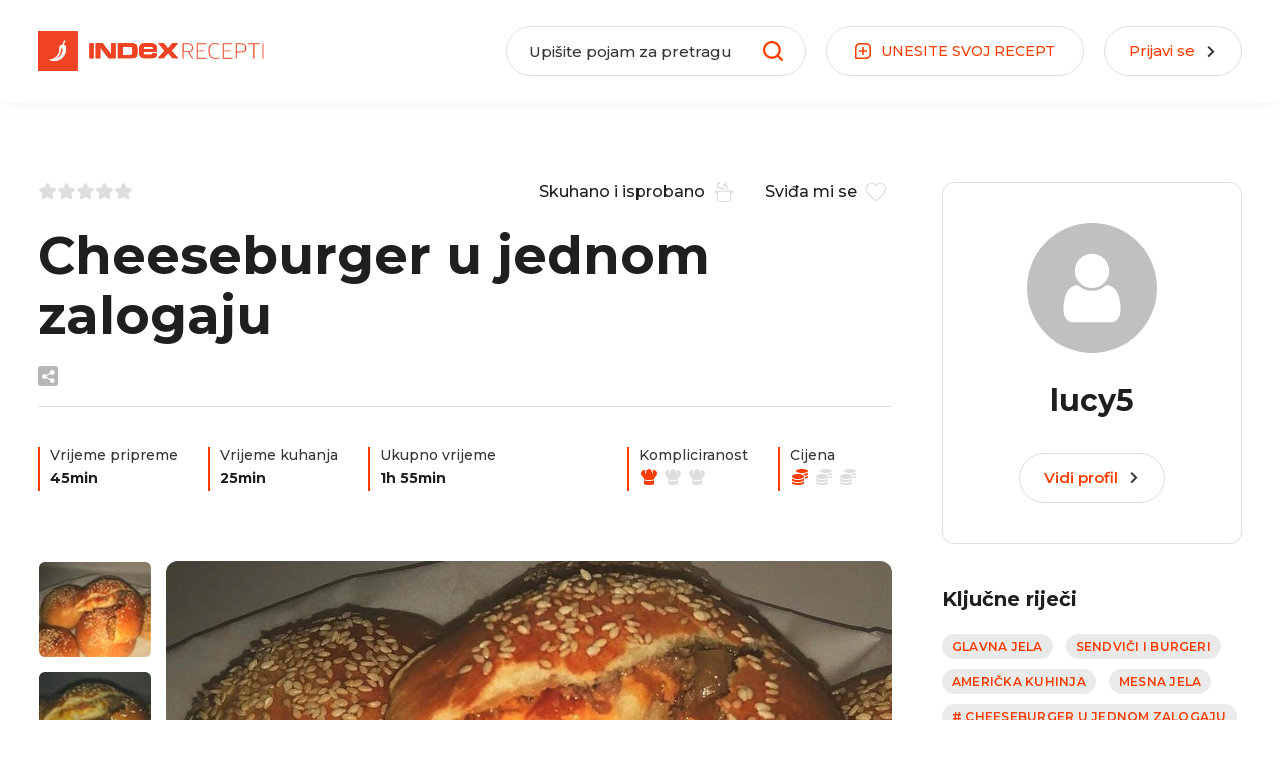

--- FILE ---
content_type: text/html; charset=utf-8
request_url: https://recepti.index.hr/recept/3114-cheeseburger-u-jednom-zalogaju
body_size: 21301
content:
<!DOCTYPE html><html lang="hr"><head>
    <meta charset="utf-8">
    <base href="/">
    <meta name="viewport" content="width=device-width, initial-scale=1, maximum-scale=1, user-scalable=0">
    <meta name="mobile-web-app-capable" content="yes">

    <link rel="apple-touch-icon" sizes="57x57" href="/assets/favicon/apple-icon-57x57.png">
    <link rel="apple-touch-icon" sizes="60x60" href="/assets/favicon/apple-icon-60x60.png">
    <link rel="apple-touch-icon" sizes="72x72" href="/assets/favicon/apple-icon-72x72.png">
    <link rel="apple-touch-icon" sizes="76x76" href="/assets/favicon/apple-icon-76x76.png">
    <link rel="apple-touch-icon" sizes="114x114" href="/assets/favicon/apple-icon-114x114.png">
    <link rel="apple-touch-icon" sizes="120x120" href="/assets/favicon/apple-icon-120x120.png">
    <link rel="apple-touch-icon" sizes="144x144" href="/assets/favicon/apple-icon-144x144.png">
    <link rel="apple-touch-icon" sizes="152x152" href="/assets/favicon/apple-icon-152x152.png">
    <link rel="apple-touch-icon" sizes="180x180" href="/assets/favicon/apple-icon-180x180.png">
    <link rel="icon" type="image/png" sizes="192x192" href="/assets/favicon/android-icon-192x192.png">
    <link rel="icon" type="image/png" sizes="32x32" href="/assets/favicon/favicon-32x32.png">
    <link rel="icon" type="image/png" sizes="96x96" href="/assets/favicon/favicon-96x96.png">
    <link rel="icon" type="image/png" sizes="16x16" href="/assets/favicon/favicon-16x16.png">
    <meta name="msapplication-TileColor" content="#ffffff">
    <meta name="msapplication-TileImage" content="/assets/favicon/ms-icon-144x144.png">
    <meta name="theme-color" content="#ffffff">

    <style type="text/css">
      [hidden],
      .d-none {
        display: none !important;
      }

      .loading-bar {
        position: fixed;
        top: 0;
        left: 0;
        right: 0;
        top: 0;
        overflow-x: hidden;
        z-index: 9999998;
        display: none;
        height: 100%;
      }

      .loading-bar__line {
        position: absolute;
        opacity: 0.4;
        background: #fb3d02;
        width: 100%;
        height: 2px;
      }

      .loading-bar__subline {
        position: absolute;
        background: #fb3d02;
        height: 2px;
      }

      .loading-bar .inc {
        -webkit-animation: increase 1s infinite;
        animation: increase 1s infinite;
      }

      .loading-bar .dec {
        -webkit-animation: decrease 1s 0.25s infinite;
        animation: decrease 1s 0.25s infinite;
      }

      .loading-bar.visible {
        display: block;
      }

      @keyframes increase {
        from {
          left: -5%;
          width: 5%;
        }

        to {
          left: 130%;
          width: 100%;
        }
      }

      @-webkit-keyframes decrease {
        from {
          left: -80%;
          width: 80%;
        }

        to {
          left: 110%;
          width: 10%;
        }
      }

      @keyframes decrease {
        from {
          left: -80%;
          width: 80%;
        }

        to {
          left: 110%;
          width: 10%;
        }
      }
    </style>
    <!-- Global site tag (gtag.js) - Google Analytics -->
    <script async="" src="https://www.googletagmanager.com/gtag/js?id=UA-2490832-11"></script>
    <script>
      const PROD_DOMAINS = ['recepti.index.hr'];
      if (PROD_DOMAINS.includes(window.location.hostname)) {
        window.dataLayer = window.dataLayer || [];
        function gtag() {
          dataLayer.push(arguments);
        }
        gtag('js', new Date());
        gtag('config', 'UA-2490832-11');
      }
    </script>
    <!-- Didomi -->
    <script type="text/javascript">
      window.gdprAppliesGlobally = true;
      (function () {
        function a(e) {
          if (!window.frames[e]) {
            if (document.body && document.body.firstChild) {
              var t = document.body;
              var n = document.createElement('iframe');
              n.style.display = 'none';
              n.name = e;
              n.title = e;
              t.insertBefore(n, t.firstChild);
            } else {
              setTimeout(function () {
                a(e);
              }, 5);
            }
          }
        }
        function e(n, r, o, c, s) {
          function e(e, t, n, a) {
            if (typeof n !== 'function') {
              return;
            }
            if (!window[r]) {
              window[r] = [];
            }
            var i = false;
            if (s) {
              i = s(e, t, n);
            }
            if (!i) {
              window[r].push({ command: e, parameter: t, callback: n, version: a });
            }
          }
          e.stub = true;
          function t(a) {
            if (!window[n] || window[n].stub !== true) {
              return;
            }
            if (!a.data) {
              return;
            }
            var i = typeof a.data === 'string';
            var e;
            try {
              e = i ? JSON.parse(a.data) : a.data;
            } catch (t) {
              return;
            }
            if (e[o]) {
              var r = e[o];
              window[n](
                r.command,
                r.parameter,
                function (e, t) {
                  var n = {};
                  n[c] = { returnValue: e, success: t, callId: r.callId };
                  a.source.postMessage(i ? JSON.stringify(n) : n, '*');
                },
                r.version
              );
            }
          }
          if (typeof window[n] !== 'function') {
            window[n] = e;
            if (window.addEventListener) {
              window.addEventListener('message', t, false);
            } else {
              window.attachEvent('onmessage', t);
            }
          }
        }
        e('__tcfapi', '__tcfapiBuffer', '__tcfapiCall', '__tcfapiReturn');
        a('__tcfapiLocator');
        (function (e) {
          var t = document.createElement('script');
          t.id = 'spcloader';
          t.type = 'text/javascript';
          t.async = true;
          t.src =
            'https://sdk.privacy-center.org/' +
            e +
            '/loader.js?target=' +
            document.location.hostname;
          t.charset = 'utf-8';
          var n = document.getElementsByTagName('script')[0];
          n.parentNode.insertBefore(t, n);
        })('02757520-ed8b-4c54-8bfd-4a5f5548de98');
      })();
    </script>
    <!-- /Didomi -->

    <script src="https://freshatl.azurewebsites.net/js/fresh-atl.js" async=""></script>
    <!--adpushup recovery-->
    <script data-cfasync="false" type="text/javascript">
      (function (w, d) {
        var s = d.createElement('script');
        s.src = '//delivery.adrecover.com/41144/adRecover.js';
        s.type = 'text/javascript';
        s.async = true;
        (d.getElementsByTagName('head')[0] || d.getElementsByTagName('body')[0]).appendChild(s);
      })(window, document);
    </script>
  <link rel="stylesheet" href="styles.bab78a1ed47ce5f71533.css"><title>Cheeseburger u jednom zalogaju | Index Recepti</title><meta property="og:title" content="Recept: Cheeseburger u jednom zalogaju"><meta name="description" content="Punjeno cheeseburger pecivo i piće po izboru-savršena kombinacija za utakmicu!"><meta property="og:description" content="Punjeno cheeseburger pecivo i piće po izboru-savršena kombinacija za utakmicu!"><meta property="og:site_name" content="Index Recepti"><meta property="og:type" content="article"><meta property="og:locale" content="hr"><meta property="og:image" content="https://recepti-api.index.hr/img/preview/large/recipe/5478b815-903e-474e-9105-4c31cb3ec1c2/IMG20221207WA0000.jpg"><meta property="og:url" content="https://recepti.index.hr/recept/3114-cheeseburger-u-jednom-zalogaju"><link rel="canonical" href="https://recepti.index.hr/recept/3114-cheeseburger-u-jednom-zalogaju"><meta property="og:image:width" content="1200"><meta property="og:image:height" content="732"></head>

  <body>
    <div id="fb-root"></div>
    <script async="" defer="" crossorigin="anonymous" src="https://connect.facebook.net/en_US/sdk.js#xfbml=1&amp;version=v16.0">  
</script>  
    <div class="loading-bar visible" id="loading-bar">
      <div class="loading-bar__line"></div>
      <div class="loading-bar__subline inc"></div>
      <div class="loading-bar__subline dec"></div>
    </div>
    <app-root ng-version="12.2.5"><app-header class="header"><div class="header__main"><div class="main-wrapper"><div class="header-logo"><a routerlink="/" href="/"><img class="default-logo" src="/assets/images/logo1.svg"><img class="transparent-logo" src="/assets/images/logow.svg"></a></div><div class="header-recipe-feedback ng-star-inserted"><button class="btn-round"><span class="btn-round__icon"><svg><use xlink:href="/assets/sprites-07-11.svg#icon-mail"></use></svg></span><span class="btn-round__label"> JAVITE NAM SE </span></button></div><!----><!----><div class="header-recipe-submit"><a routerlink="/uredi-recept/novi" routerlinkactive="active" class="btn-round" href="/uredi-recept/novi"><span class="btn-round__icon"><svg><use xlink:href="/assets/sprites-07-11.svg#icon-box-plus"></use></svg></span><span class="btn-round__label"> UNESITE <span>SVOJ</span> RECEPT </span></a></div><div class="header-login ng-star-inserted"><button class="btn-round"><div class="btn-round__label">Prijavi se</div><div class="btn-round__icon"><svg><use xlink:href="/assets/sprites-07-11.svg#icon-arrow"></use></svg></div></button></div><!----><div class="header-feedback-mobile-icon"><svg><use xlink:href="/assets/sprites-07-11.svg#icon-mail"></use></svg></div><div class="header-search-mobile-icon"><svg><use xlink:href="/assets/sprites-07-11.svg#icon-search"></use></svg></div><div class="header-login-mobile-icon ng-star-inserted"><svg><use xlink:href="/assets/sprites-07-11.svg#icon-login-mobile"></use></svg></div><!----><!----><!----><div class="mobile-menu"><svg><use xlink:href="/assets/sprites-07-11.svg#icon-hamburger"></use></svg></div><div class="header__dropdown"><div class="header__dropdown__overlay"></div></div></div></div><div class="d-none" classname="d-none"><div class="search-view"><div class="main-wrapper"><form novalidate="" class="ng-untouched ng-pristine ng-valid"><div class="header-search-wrapper"><label for="recipeSearchHeaderMobile" class="header-search-wrapper__icon"><svg><use xlink:href="/assets/sprites-07-11.svg#icon-search"></use></svg></label><div class="header-search-wrapper__input"><input id="recipeSearchHeaderMobile" type="text" placeholder="Upišite pojam za pretragu" value="" class="ng-untouched ng-pristine ng-valid"></div><!----></div></form></div></div></div><dropdown-overlay class="ng-tns-c63-0"><!----></dropdown-overlay><div class="sidebar-menu"><div class="sidebar-menu__wrapper"><div class="sidebar-menu__header"><div class="sidebar-logo"><a routerlink="/" href="/"><img src="/assets/images/logo1.svg"></a></div><div class="close-sidebar-icon"><svg><use xlink:href="/assets/sprites-07-11.svg#icon-close"></use></svg></div></div><div class="sidebar-menu__categories"><ul><li><a routerlink="/" routerlinkactive="active" href="/" class="active">Naslovnica</a></li><li class="ng-star-inserted"><a href="/recepti/brzo-i-lako">Brzo i lako</a></li><li class="ng-star-inserted"><a href="/recepti/jeftini-recepti">Jeftini recepti</a></li><li class="ng-star-inserted"><a href="/recepti/gubitak-kilograma">Gubitak kilograma</a></li><li class="ng-star-inserted"><a href="/recepti/super-zdravo">Super zdravo</a></li><li class="ng-star-inserted"><a href="/recepti/vege">Vege</a></li><li class="ng-star-inserted"><a href="/recepti/salate">Salate</a></li><li class="ng-star-inserted"><a href="/recepti/hrvatski-klasici">Hrvatski klasici</a></li><li class="ng-star-inserted"><a href="/recepti/najbolji-recepti-na-svijetu">Najbolji recepti na svijetu</a></li><li class="ng-star-inserted"><a href="/recepti/tjestenine">Tjestenine</a></li><li class="ng-star-inserted"><a href="/recepti/juhe-i-variva">Juhe i variva</a></li><li class="ng-star-inserted"><a href="/recepti/glavna-jela">Glavna jela</a></li><li class="ng-star-inserted"><a href="/recepti/deserti">Deserti</a></li><!----></ul></div><div class="sidebar-menu__nav"><ul><li><a href="https://cjenik.index.hr/" target="_blank">Oglašavanje</a></li><li><a href="https://www.index.hr/kontakt" target="_blank">Kontakt</a></li><li><a href="https://www.index.hr/impressum" target="_blank">Impressum</a></li><li><a href="https://www.index.hr/uvjeti-koristenja" target="_blank">Uvjeti korištenja</a></li></ul></div><div class="sidebar-menu__index"><a href="https://www.index.hr/" target="_blank"><img alt="index.hr" src="/assets/images/logoindex.png"></a></div></div></div></app-header><router-outlet class="content-wrapper"></router-outlet><app-recipe class="ng-star-inserted"><ngx-json-ld><script type="application/ld+json">{
  "@context": "https://schema.org/",
  "@type": "BreadcrumbList",
  "itemListElement": [
    {
      "@type": "ListItem",
      "position": 1,
      "item": {
        "@id": "https://recepti.index.hr",
        "url": "https://recepti.index.hr",
        "name": "Index Recepti"
      }
    },
    {
      "@type": "ListItem",
      "position": 2,
      "item": {
        "@id": "https://recepti.index.hr/recepti",
        "url": "https://recepti.index.hr/recepti",
        "name": "Recepti"
      }
    },
    {
      "@type": "ListItem",
      "position": 3,
      "item": {
        "@id": "https://recepti.index.hr/recepti/glavna-jela",
        "url": "https://recepti.index.hr/recepti/glavna-jela",
        "name": "Glavna jela"
      }
    },
    {
      "@type": "ListItem",
      "position": 4,
      "item": {
        "@id": "https://recepti.index.hr/recept/3114-cheeseburger-u-jednom-zalogaju",
        "url": "https://recepti.index.hr/recept/3114-cheeseburger-u-jednom-zalogaju",
        "name": "Cheeseburger u jednom zalogaju"
      }
    }
  ]
}</script></ngx-json-ld><ngx-json-ld><script type="application/ld+json">{
  "@context": "https://schema.org/",
  "@type": "Recipe",
  "name": "Cheeseburger u jednom zalogaju",
  "mainEntityOfPage": "https://recepti.index.hr/recept/3114-cheeseburger-u-jednom-zalogaju",
  "image": "https://recepti-api.index.hr/img/preview/large/recipe/5478b815-903e-474e-9105-4c31cb3ec1c2/IMG20221207WA0000.jpg",
  "description": "Punjeno cheeseburger pecivo i piće po izboru-savršena kombinacija za utakmicu!",
  "prepTime": "P0DT45M",
  "cookTime": "P0DT25M",
  "totalTime": "P0DT1H55M",
  "author": {
    "@type": "Person",
    "name": "lucy5",
    "url": "https://recepti.index.hr/korisnik/lucy5",
    "sameAs": []
  },
  "recipeIngredient": [
    "180 g brašna",
    "1 žličica soli",
    "25 g šećera (oko 3 žličice)",
    "4 g suhog kvasca",
    "120 ml mlijeka",
    "35 g maslaca",
    "1 žumanjak",
    "1 žlica mlijeka",
    "sjemenke sezama",
    "100 g mljevenog mesa",
    "1 glavica luka",
    "1 češanj češnjaka",
    "1 žlica umaka od soje",
    "1 rajčica",
    "2 kisela krastavca",
    "1 žlica senfa",
    "1 žlica majoneze",
    "1 žlica kečapa",
    "sir"
  ],
  "recipeYield": 6,
  "recipeCategory": [
    "Glavna jela",
    "Sendviči i burgeri",
    "Američka kuhinja",
    "Mesna jela"
  ],
  "datePublished": "2022-12-07T10:09:34.8522874",
  "recipeInstructions": [
    {
      "@type": "HowToStep",
      "name": "Pripremitetijesto",
      "text": "Zamijesite tijesto od brašna, soli, šećera, kvasca i mlijeka.Naknadno dodajte maslac sobne temperature i dodatno mijesite dok se maslac u potpunosti ne sjedini s tijestom.Ostavite da odmara 30 minuta.",
      "position": 1
    },
    {
      "@type": "HowToStep",
      "name": "Pripremitenadjev",
      "text": "Na nauljenu tavu dodajte meso, isjeckani luk i češnjak, začinite po ukusu te pržite dok meso ne potamni. Na samom kraju dodajte umak od soje.Rajčicu i krastavce nasjeckajte, te pripremite umak od senfa, kečapa i majoneze.",
      "position": 2
    },
    {
      "@type": "HowToStep",
      "name": "Oblikujtepeciva",
      "text": "Tijesto podijelite na jednake dijelove te pokrijte da se ne suši dok oblikujete peciva.Svaki komad tijesta razvaljajte pa punite 1 žlicom mesa, 1 žlicom rajčice i krastavaca te 1 žlicom umaka.Na nadjev naribajte ili stavite malu kockicu topljivog sira.Oblikujte peciva pa ih pustite da se dižu 15 minuta. Premažite žumanjkom i pospite sezamom.",
      "position": 3
    },
    {
      "@type": "HowToStep",
      "name": "Peciteu pećnici",
      "text": "Peciva pecite na 180 stupnjeva oko 15 minuta, dok ne porumene.Dobar tek!",
      "position": 4
    }
  ],
  "recipeCuisine": [
    "Američka"
  ],
  "keywords": "Cheeseburger u jednom zalogaju, domaći hamburger"
}</script></ngx-json-ld><!----><div class="recipe-page"><div class="main-wrapper"><div class="recipe-page__wrapper"><div class="recipe-page__main"><div class="recipe-page__headingwrap"><div class="recipe-page__header"><div class="recipe-page__header__details"><div class="recipe-page__header__details__left"><!----></div><div class="recipe-page__header__details__right"><button title="Skuhano i isprobano" class="btn-transparent-r"><span class="btn-transparent-r__label"> Skuhano i isprobano </span><div class="btn-transparent-r__icon"><svg style="margin-bottom: -2px;"><use xlink:href="/assets/sprites-07-11.svg#icon-cook"></use></svg></div></button><button title="Omiljeni" class="btn-transparent-r"><span class="btn-transparent-r__label"> Sviđa mi se </span><div class="btn-transparent-r__icon"><svg style="margin-bottom: -2px;"><use xlink:href="/assets/sprites-07-11.svg#icon-favourite"></use></svg></div></button></div></div><div class="recipe-page__header__title"><h1> Cheeseburger u jednom zalogaju </h1></div><div class="recipe-page__header__share"><a class="recipe-card-author ng-star-inserted" href="/korisnik/lucy5"><span class="recipe-card-author__image"><!----><svg class="ng-star-inserted"><use xlink:href="/assets/sprites-07-11.svg#icon-fa-user-circle"></use></svg><!----></span><span class=""> lucy5 <!----></span></a><!----><!----></div></div><div class="recipe-page__separator"></div><div class="recipe-page__info"><div class="recipe-page__info__left"><div class="recipe-page-info"><div class="recipe-page-info__label"><span class="show-desktop">Vrijeme pripreme</span><span class="show-mob">Priprema</span></div><div class="recipe-page-info__value"> 45min </div></div><div class="recipe-page-info"><div class="recipe-page-info__label"><span class="show-desktop">Vrijeme kuhanja</span><span class="show-mob">Kuhanje</span></div><div class="recipe-page-info__value"> 25min </div></div><div class="recipe-page-info"><div class="recipe-page-info__label"><span class="show-desktop">Ukupno vrijeme</span><span class="show-mob">Ukupno</span></div><div class="recipe-page-info__value"> 1h 55min <!----></div></div></div><div class="recipe-page__info__right"><div class="recipe-page-info ng-star-inserted"><div class="recipe-page-info__label"><span class="show-desktop">Kompliciranost</span><span class="show-mob">Težina</span></div><div class="recipe-page-info__value"><div class="recipe-difficulty"><span class="recipe-difficulty__icon recipe-difficulty__icon--active ng-star-inserted"><svg><use xlink:href="/assets/sprites-07-11.svg#icon-difficulty"></use></svg></span><span class="recipe-difficulty__icon ng-star-inserted"><svg><use xlink:href="/assets/sprites-07-11.svg#icon-difficulty"></use></svg></span><span class="recipe-difficulty__icon ng-star-inserted"><svg><use xlink:href="/assets/sprites-07-11.svg#icon-difficulty"></use></svg></span><!----></div></div></div><!----><div class="recipe-page-info ng-star-inserted"><div class="recipe-page-info__label">Cijena</div><div class="recipe-page-info__value"><div class="recipe-price"><span class="recipe-price__icon recipe-price__icon--active ng-star-inserted"><svg><use xlink:href="/assets/sprites-07-11.svg#icon-price"></use></svg></span><span class="recipe-price__icon ng-star-inserted"><svg><use xlink:href="/assets/sprites-07-11.svg#icon-price"></use></svg></span><span class="recipe-price__icon ng-star-inserted"><svg><use xlink:href="/assets/sprites-07-11.svg#icon-price"></use></svg></span><!----></div></div></div><!----></div></div></div><div class="recipe-page__media"><app-recipe-slider class="recipe-slider-wrapper"><div class="recipe-slider"><div class="recipe-slider__navigation ng-star-inserted"><ngx-slick-carousel class="navigation-slider"><div ngxslickitem="" class="navigation-slider__slide ng-star-inserted"><div class="navigation-slider__item"><span><img class="ng-star-inserted"><!----><!----></span></div></div><div ngxslickitem="" class="navigation-slider__slide ng-star-inserted"><div class="navigation-slider__item"><span><img class="ng-star-inserted"><!----><!----></span></div></div><div ngxslickitem="" class="navigation-slider__slide ng-star-inserted"><div class="navigation-slider__item"><span><img class="ng-star-inserted"><!----><!----></span></div></div><!----></ngx-slick-carousel></div><!----><div class="recipe-slider__main"><ngx-slick-carousel class="main-slider"><div ngxslickitem="" class="main-slider__slide ng-star-inserted"><div class="main-slider__item ng-star-inserted"><a href="https://recepti-api.index.hr/img/preview/large/recipe/5478b815-903e-474e-9105-4c31cb3ec1c2/IMG20221207WA0000.jpg" title=""><img alt="Cheeseburger u jednom zalogaju"></a><!----></div><!----><!----></div><div ngxslickitem="" class="main-slider__slide ng-star-inserted"><div class="main-slider__item ng-star-inserted"><a href="https://recepti-api.index.hr/img/preview/large/recipe/b7f25dba-089d-467e-9ac5-b6c94e763d8b/IMG-20221207-WA0002.jpg" title=""><img alt="Cheeseburger u jednom zalogaju"></a><!----></div><!----><!----></div><div ngxslickitem="" class="main-slider__slide ng-star-inserted"><div class="main-slider__item ng-star-inserted"><a href="https://recepti-api.index.hr/img/preview/large/recipe/4aaed67b-2237-40b2-ae16-563e7371a43f/IMG-20221207-WA0001.jpg" title=""><img alt="Cheeseburger u jednom zalogaju"></a><!----></div><!----><!----></div><!----></ngx-slick-carousel></div></div></app-recipe-slider></div><div class="recipe-page__description"><app-content-readmore><div class="content-readmore content-readmore--hasbutton"><div class="content-readmore__content" style="max-height:300px;"><div class="html-container">Punjeno cheeseburger pecivo i piće po izboru-savršena kombinacija za utakmicu!</div></div><div class="content-readmore__action ng-star-inserted"><div class="content-readmore__action__button"><svg><use xlink:href="/assets/sprites-07-11.svg#icon-filter-arrow"></use></svg></div></div><!----></div></app-content-readmore></div><div class="recipe-page__separator"></div><div class="recipe-page__section-ip"><div class="recipe-page__section-ip__left"><div class="recipe-page__ingredients"><h3 class="recipe-section-title">Sastojci</h3><div class="recipe-page__ingredients__serving"><div class="recipe-page__ingredients__serving__label">Broj porcija</div><div class="recipe-page__ingredients__serving__filter"><div class="recipe-page__ingredients__serving__minus ng-star-inserted"><span></span></div><div class="recipe-page__ingredients__serving__number ng-star-inserted"> 6 </div><div class="recipe-page__ingredients__serving__plus ng-star-inserted"><span></span><span></span></div><!----><!----><!----></div></div><div class="recipe-page__ingredients__wrapperic"><div class="recipe-page__ingredients__list ng-star-inserted"><div class="recipe-page__ingredients__section ng-star-inserted"><h4 class="recipe-page__ingredients__name ng-star-inserted"> Tijesto </h4><!----><div class="recipe-page__ingredients__item ng-star-inserted"><div class="recipe-page__ingredients__item__icon"><svg><use xlink:href="/assets/sprites-07-11.svg#icon-check"></use></svg></div><div class="recipe-page__ingredients__item__value"><strong class="ingredient-value ng-star-inserted">180 g</strong><!----><span class="ingredient-name ng-star-inserted">brašna</span><!----><!----><!----></div></div><div class="recipe-page__ingredients__item ng-star-inserted"><div class="recipe-page__ingredients__item__icon"><svg><use xlink:href="/assets/sprites-07-11.svg#icon-check"></use></svg></div><div class="recipe-page__ingredients__item__value"><strong class="ingredient-value ng-star-inserted">1 žličica</strong><!----><span class="ingredient-name ng-star-inserted">soli</span><!----><!----><!----></div></div><div class="recipe-page__ingredients__item ng-star-inserted"><div class="recipe-page__ingredients__item__icon"><svg><use xlink:href="/assets/sprites-07-11.svg#icon-check"></use></svg></div><div class="recipe-page__ingredients__item__value"><strong class="ingredient-value ng-star-inserted">25 g</strong><!----><span class="ingredient-name ng-star-inserted">šećera (oko 3 žličice)</span><!----><!----><!----></div></div><div class="recipe-page__ingredients__item ng-star-inserted"><div class="recipe-page__ingredients__item__icon"><svg><use xlink:href="/assets/sprites-07-11.svg#icon-check"></use></svg></div><div class="recipe-page__ingredients__item__value"><strong class="ingredient-value ng-star-inserted">4 g</strong><!----><span class="ingredient-name ng-star-inserted">suhog kvasca</span><!----><!----><!----></div></div><div class="recipe-page__ingredients__item ng-star-inserted"><div class="recipe-page__ingredients__item__icon"><svg><use xlink:href="/assets/sprites-07-11.svg#icon-check"></use></svg></div><div class="recipe-page__ingredients__item__value"><strong class="ingredient-value ng-star-inserted">120 ml</strong><!----><span class="ingredient-name ng-star-inserted">mlijeka</span><!----><!----><!----></div></div><div class="recipe-page__ingredients__item ng-star-inserted"><div class="recipe-page__ingredients__item__icon"><svg><use xlink:href="/assets/sprites-07-11.svg#icon-check"></use></svg></div><div class="recipe-page__ingredients__item__value"><strong class="ingredient-value ng-star-inserted">35 g</strong><!----><span class="ingredient-name ng-star-inserted">maslaca</span><!----><!----><!----></div></div><!----><!----></div><div class="recipe-page__ingredients__section ng-star-inserted"><h4 class="recipe-page__ingredients__name ng-star-inserted"> Premaz za peciva </h4><!----><div class="recipe-page__ingredients__item ng-star-inserted"><div class="recipe-page__ingredients__item__icon"><svg><use xlink:href="/assets/sprites-07-11.svg#icon-check"></use></svg></div><div class="recipe-page__ingredients__item__value"><strong class="ingredient-value ng-star-inserted">1</strong><!----><span class="ingredient-name ng-star-inserted">žumanjak</span><!----><!----><!----></div></div><div class="recipe-page__ingredients__item ng-star-inserted"><div class="recipe-page__ingredients__item__icon"><svg><use xlink:href="/assets/sprites-07-11.svg#icon-check"></use></svg></div><div class="recipe-page__ingredients__item__value"><strong class="ingredient-value ng-star-inserted">1 žlica</strong><!----><span class="ingredient-name ng-star-inserted">mlijeka</span><!----><!----><!----></div></div><div class="recipe-page__ingredients__item ng-star-inserted"><div class="recipe-page__ingredients__item__icon"><svg><use xlink:href="/assets/sprites-07-11.svg#icon-check"></use></svg></div><div class="recipe-page__ingredients__item__value"><!----><span class="ingredient-name ng-star-inserted">sjemenke sezama</span><!----><!----><!----></div></div><!----><!----></div><div class="recipe-page__ingredients__section ng-star-inserted"><h4 class="recipe-page__ingredients__name ng-star-inserted"> Nadjev </h4><!----><div class="recipe-page__ingredients__item ng-star-inserted"><div class="recipe-page__ingredients__item__icon"><svg><use xlink:href="/assets/sprites-07-11.svg#icon-check"></use></svg></div><div class="recipe-page__ingredients__item__value"><strong class="ingredient-value ng-star-inserted">100 g</strong><!----><span class="ingredient-name ng-star-inserted">mljevenog mesa</span><!----><!----><!----></div></div><div class="recipe-page__ingredients__item ng-star-inserted"><div class="recipe-page__ingredients__item__icon"><svg><use xlink:href="/assets/sprites-07-11.svg#icon-check"></use></svg></div><div class="recipe-page__ingredients__item__value"><strong class="ingredient-value ng-star-inserted">1 glavica</strong><!----><span class="ingredient-name ng-star-inserted">luka</span><!----><!----><!----></div></div><div class="recipe-page__ingredients__item ng-star-inserted"><div class="recipe-page__ingredients__item__icon"><svg><use xlink:href="/assets/sprites-07-11.svg#icon-check"></use></svg></div><div class="recipe-page__ingredients__item__value"><strong class="ingredient-value ng-star-inserted">1 češanj</strong><!----><span class="ingredient-name ng-star-inserted">češnjaka</span><!----><!----><!----></div></div><div class="recipe-page__ingredients__item ng-star-inserted"><div class="recipe-page__ingredients__item__icon"><svg><use xlink:href="/assets/sprites-07-11.svg#icon-check"></use></svg></div><div class="recipe-page__ingredients__item__value"><strong class="ingredient-value ng-star-inserted">1 žlica</strong><!----><span class="ingredient-name ng-star-inserted">umaka od soje</span><!----><!----><!----></div></div><div class="recipe-page__ingredients__item ng-star-inserted"><div class="recipe-page__ingredients__item__icon"><svg><use xlink:href="/assets/sprites-07-11.svg#icon-check"></use></svg></div><div class="recipe-page__ingredients__item__value"><strong class="ingredient-value ng-star-inserted">1</strong><!----><!----><!----><span class="ingredient-name__link ng-star-inserted"><a href="/sastojak/54684-rajcica">rajčica</a></span><!----></div></div><div class="recipe-page__ingredients__item ng-star-inserted"><div class="recipe-page__ingredients__item__icon"><svg><use xlink:href="/assets/sprites-07-11.svg#icon-check"></use></svg></div><div class="recipe-page__ingredients__item__value"><strong class="ingredient-value ng-star-inserted">2</strong><!----><span class="ingredient-name ng-star-inserted">kisela krastavca</span><!----><!----><!----></div></div><div class="recipe-page__ingredients__item ng-star-inserted"><div class="recipe-page__ingredients__item__icon"><svg><use xlink:href="/assets/sprites-07-11.svg#icon-check"></use></svg></div><div class="recipe-page__ingredients__item__value"><strong class="ingredient-value ng-star-inserted">1 žlica</strong><!----><span class="ingredient-name ng-star-inserted">senfa</span><!----><!----><!----></div></div><div class="recipe-page__ingredients__item ng-star-inserted"><div class="recipe-page__ingredients__item__icon"><svg><use xlink:href="/assets/sprites-07-11.svg#icon-check"></use></svg></div><div class="recipe-page__ingredients__item__value"><strong class="ingredient-value ng-star-inserted">1 žlica</strong><!----><span class="ingredient-name ng-star-inserted">majoneze</span><!----><!----><!----></div></div><div class="recipe-page__ingredients__item ng-star-inserted"><div class="recipe-page__ingredients__item__icon"><svg><use xlink:href="/assets/sprites-07-11.svg#icon-check"></use></svg></div><div class="recipe-page__ingredients__item__value"><strong class="ingredient-value ng-star-inserted">1 žlica</strong><!----><span class="ingredient-name ng-star-inserted">kečapa</span><!----><!----><!----></div></div><div class="recipe-page__ingredients__item ng-star-inserted"><div class="recipe-page__ingredients__item__icon"><svg><use xlink:href="/assets/sprites-07-11.svg#icon-check"></use></svg></div><div class="recipe-page__ingredients__item__value"><!----><span class="ingredient-name ng-star-inserted">sir</span><!----><!----><!----></div></div><!----><!----></div><!----></div><!----><!----><!----></div></div></div><div class="recipe-page__separator"></div><div class="recipe-page__section-ip__right"><!----><div class="recipe-page__preparation"><h3 class="recipe-section-title">Priprema</h3><div checkpreparation="" class="preparation-step-new ng-star-inserted"><!----><div class="preparation-step-new__text"><div class="html-container"><h1><s>1</s>Pripremite tijesto</h1><p>Zamijesite tijesto od brašna, soli, šećera, kvasca i mlijeka.</p><p><br></p><p>Naknadno dodajte maslac sobne temperature i dodatno mijesite dok se maslac u potpunosti ne sjedini s tijestom.</p><p><br></p><p>Ostavite da odmara 30 minuta.</p><p><br></p><h1><s>2</s>Pripremite nadjev</h1><p>Na nauljenu tavu dodajte meso, isjeckani luk i češnjak, začinite po ukusu te pržite dok meso ne potamni. Na samom kraju dodajte umak od soje.</p><p><br></p><p>Rajčicu i krastavce nasjeckajte, te pripremite umak od senfa, kečapa i majoneze.</p><p><br></p><h1><s>3</s>Oblikujte peciva</h1><p>Tijesto podijelite na jednake dijelove te pokrijte da se ne suši dok oblikujete peciva.</p><p><br></p><p>Svaki komad tijesta razvaljajte pa punite 1 žlicom mesa, 1 žlicom rajčice i krastavaca te 1 žlicom umaka.</p><p><br></p><p>Na nadjev naribajte ili stavite malu kockicu topljivog sira.</p><p><br></p><p>Oblikujte peciva pa ih pustite da se dižu 15 minuta. </p><p><br></p><p>Premažite žumanjkom i pospite sezamom.</p><p><br></p><h1><s>4</s>Pecite u pećnici</h1><p>Peciva pecite na 180 stupnjeva oko 15 minuta, dok ne porumene.</p><p><br></p><p>Dobar tek!</p></div></div><div class="mobile-banner ng-star-inserted"><div class="ng-star-inserted"></div><!----></div><!----></div><!----><!----><!----><!----></div></div></div><!----><!----><!----></div><div class="recipe-page__sidebar"><div class="recipe-page__sidebar__separator"></div><div class="recipe-page__author ng-star-inserted"><!----><div class="recipe-page__author__image"><svg class="ng-star-inserted"><use xlink:href="/assets/sprites-07-11.svg#icon-fa-user"></use></svg><!----><!----></div><h5 class="recipe-page__author__name"> lucy5 </h5><!----><!----><div class="recipe-page__author__profile-icons"><!----><!----><!----><!----></div><div class="recipe-page__author__link"><a class="btn-round" href="/korisnik/lucy5"><div class="btn-round__label">Vidi profil</div><div class="btn-round__icon"><svg><use xlink:href="/assets/sprites-07-11.svg#icon-arrow"></use></svg></div></a></div></div><!----><!----><div class="recipe-page__keywords ng-star-inserted"><h4 class="recipe-section-title">Ključne riječi</h4><div class="recipe-card-categories"><div class="recipe-card-categories__item ng-star-inserted"><a href="/recepti/glavna-jela">Glavna jela</a></div><div class="recipe-card-categories__item ng-star-inserted"><a href="/recepti/sendvici-i-burgeri">Sendviči i burgeri</a></div><div class="recipe-card-categories__item ng-star-inserted"><a href="/recepti/americka-kuhinja">Američka kuhinja</a></div><div class="recipe-card-categories__item ng-star-inserted"><a href="/recepti/mesna-jela">Mesna jela</a></div><!----><div class="recipe-card-categories__item ng-star-inserted"><a href="/tag/cheeseburger-u-jednom-zalogaju"># Cheeseburger u jednom zalogaju</a></div><div class="recipe-card-categories__item ng-star-inserted"><a href="/tag/domaci-hamburger"># domaći hamburger</a></div><!----></div></div><!----><div class="recipe-page__social"><h4 class="recipe-section-title">Podijelite</h4><!----></div><div class="desktop-banner sticky-banner"><div class="ng-star-inserted"></div><!----></div></div></div></div></div><div class="recipe-comments"><div class="main-wrapper"><div class="recipe-comments__banners"><div class="desktop-banner"><div class="ng-star-inserted"></div><!----></div></div><div class="recipe-comments__wrapper"><div class="recipe-comments__main"><!----></div><div class="recipe-comments__sidebar"><div class="recipe-comments__sidebar__banner"><div class="desktop-banner"><div class="ng-star-inserted"></div><!----></div></div></div></div></div></div><div class="recipe-page-featured ng-star-inserted"><div class="main-wrapper"><div class="mobile-banner" style="margin-bottom: 40px;"><div class="ng-star-inserted"></div><!----></div><div class="recipe-page-featured__wrapper"><div class="recipe-page-featured__header"><div class="recipe-page-featured__header__left"><h2 class="section-title">Pogledajte i ovo</h2></div></div><div class="recipe-page-featured__swiper"><div class="swiper-container"><div class="swiper-wrapper"><div class="swiper-slide ng-star-inserted"><app-recipe-card class="recipe-card-wrapper"><div class="recipe-card-small ng-star-inserted"><div class="recipe-card-small__image"><a href="/recept/946-socna-rebarca-iz-pecnice"><img alt="Sočna rebarca iz pećnice" class="ng-star-inserted"><!----><!----></a><div title="Sviđa mi se" class="recipe-card-favourite-action ng-star-inserted"><svg><use xlink:href="/assets/sprites-07-11.svg#icon-hearth"></use></svg></div><!----><!----><!----><!----><!----></div><div class="recipe-card-small__content"><div class="recipe-card-small__startime"><div class="recipe-card-rating ng-star-inserted"><div class="recipe-card-rating__star recipe-card-rating__star--active" style="width:100%;"><span class="ng-star-inserted"><svg><use xlink:href="/assets/sprites-07-11.svg#icon-star"></use></svg></span><span class="ng-star-inserted"><svg><use xlink:href="/assets/sprites-07-11.svg#icon-star"></use></svg></span><span class="ng-star-inserted"><svg><use xlink:href="/assets/sprites-07-11.svg#icon-star"></use></svg></span><span class="ng-star-inserted"><svg><use xlink:href="/assets/sprites-07-11.svg#icon-star"></use></svg></span><span class="ng-star-inserted"><svg><use xlink:href="/assets/sprites-07-11.svg#icon-star"></use></svg></span><!----></div><div class="recipe-card-rating__star"><span class="ng-star-inserted"><svg><use xlink:href="/assets/sprites-07-11.svg#icon-star"></use></svg></span><span class="ng-star-inserted"><svg><use xlink:href="/assets/sprites-07-11.svg#icon-star"></use></svg></span><span class="ng-star-inserted"><svg><use xlink:href="/assets/sprites-07-11.svg#icon-star"></use></svg></span><span class="ng-star-inserted"><svg><use xlink:href="/assets/sprites-07-11.svg#icon-star"></use></svg></span><span class="ng-star-inserted"><svg><use xlink:href="/assets/sprites-07-11.svg#icon-star"></use></svg></span><!----></div></div><!----><div class="recipe-card-rating-total ng-star-inserted">(11)</div><!----><!----><div class="recipe-card-time ng-star-inserted"><div class="recipe-card-time__text"> 2h 30min </div></div><!----></div><div class="recipe-card-small__title"><h3 class="recipe-card-title ng-star-inserted"><a href="/recept/946-socna-rebarca-iz-pecnice"> Sočna rebarca iz pećnice </a></h3><!----></div><div class="recipe-card-small__author"><!----><!----></div></div></div><!----><!----><!----><!----><!----><!----><!----><!----><!----><!----><!----><!----><!----><!----><!----><!----><!----><!----><!----><!----></app-recipe-card></div><div class="swiper-slide ng-star-inserted"><app-recipe-card class="recipe-card-wrapper"><div class="recipe-card-small ng-star-inserted"><div class="recipe-card-small__image"><a href="/recept/861-najbolja-jambalaya"><img alt="Najbolja Jambalaya" class="ng-star-inserted"><!----><!----></a><div title="Sviđa mi se" class="recipe-card-favourite-action ng-star-inserted"><svg><use xlink:href="/assets/sprites-07-11.svg#icon-hearth"></use></svg></div><!----><!----><!----><!----><!----></div><div class="recipe-card-small__content"><div class="recipe-card-small__startime"><div class="recipe-card-rating ng-star-inserted"><div class="recipe-card-rating__star recipe-card-rating__star--active" style="width:100%;"><span class="ng-star-inserted"><svg><use xlink:href="/assets/sprites-07-11.svg#icon-star"></use></svg></span><span class="ng-star-inserted"><svg><use xlink:href="/assets/sprites-07-11.svg#icon-star"></use></svg></span><span class="ng-star-inserted"><svg><use xlink:href="/assets/sprites-07-11.svg#icon-star"></use></svg></span><span class="ng-star-inserted"><svg><use xlink:href="/assets/sprites-07-11.svg#icon-star"></use></svg></span><span class="ng-star-inserted"><svg><use xlink:href="/assets/sprites-07-11.svg#icon-star"></use></svg></span><!----></div><div class="recipe-card-rating__star"><span class="ng-star-inserted"><svg><use xlink:href="/assets/sprites-07-11.svg#icon-star"></use></svg></span><span class="ng-star-inserted"><svg><use xlink:href="/assets/sprites-07-11.svg#icon-star"></use></svg></span><span class="ng-star-inserted"><svg><use xlink:href="/assets/sprites-07-11.svg#icon-star"></use></svg></span><span class="ng-star-inserted"><svg><use xlink:href="/assets/sprites-07-11.svg#icon-star"></use></svg></span><span class="ng-star-inserted"><svg><use xlink:href="/assets/sprites-07-11.svg#icon-star"></use></svg></span><!----></div></div><!----><div class="recipe-card-rating-total ng-star-inserted">(7)</div><!----><!----><div class="recipe-card-time ng-star-inserted"><div class="recipe-card-time__text"> 55min </div></div><!----></div><div class="recipe-card-small__title"><h3 class="recipe-card-title ng-star-inserted"><a href="/recept/861-najbolja-jambalaya"> Najbolja Jambalaya </a></h3><!----></div><div class="recipe-card-small__author"><!----><!----></div></div></div><!----><!----><!----><!----><!----><!----><!----><!----><!----><!----><!----><!----><!----><!----><!----><!----><!----><!----><!----><!----></app-recipe-card></div><div class="swiper-slide ng-star-inserted"><app-recipe-card class="recipe-card-wrapper"><div class="recipe-card-small ng-star-inserted"><div class="recipe-card-small__image"><a href="/recept/291-rebarca-u-chipotle-umaku"><img alt="Rebarca u chipotle umaku" class="ng-star-inserted"><!----><!----></a><div title="Sviđa mi se" class="recipe-card-favourite-action ng-star-inserted"><svg><use xlink:href="/assets/sprites-07-11.svg#icon-hearth"></use></svg></div><!----><!----><!----><!----><!----></div><div class="recipe-card-small__content"><div class="recipe-card-small__startime"><div class="recipe-card-rating ng-star-inserted"><div class="recipe-card-rating__star recipe-card-rating__star--active" style="width:100%;"><span class="ng-star-inserted"><svg><use xlink:href="/assets/sprites-07-11.svg#icon-star"></use></svg></span><span class="ng-star-inserted"><svg><use xlink:href="/assets/sprites-07-11.svg#icon-star"></use></svg></span><span class="ng-star-inserted"><svg><use xlink:href="/assets/sprites-07-11.svg#icon-star"></use></svg></span><span class="ng-star-inserted"><svg><use xlink:href="/assets/sprites-07-11.svg#icon-star"></use></svg></span><span class="ng-star-inserted"><svg><use xlink:href="/assets/sprites-07-11.svg#icon-star"></use></svg></span><!----></div><div class="recipe-card-rating__star"><span class="ng-star-inserted"><svg><use xlink:href="/assets/sprites-07-11.svg#icon-star"></use></svg></span><span class="ng-star-inserted"><svg><use xlink:href="/assets/sprites-07-11.svg#icon-star"></use></svg></span><span class="ng-star-inserted"><svg><use xlink:href="/assets/sprites-07-11.svg#icon-star"></use></svg></span><span class="ng-star-inserted"><svg><use xlink:href="/assets/sprites-07-11.svg#icon-star"></use></svg></span><span class="ng-star-inserted"><svg><use xlink:href="/assets/sprites-07-11.svg#icon-star"></use></svg></span><!----></div></div><!----><div class="recipe-card-rating-total ng-star-inserted">(7)</div><!----><!----><div class="recipe-card-time ng-star-inserted"><div class="recipe-card-time__text"> 2h 5min </div></div><!----></div><div class="recipe-card-small__title"><h3 class="recipe-card-title ng-star-inserted"><a href="/recept/291-rebarca-u-chipotle-umaku"> Rebarca u chipotle umaku </a></h3><!----></div><div class="recipe-card-small__author"><!----><!----></div></div></div><!----><!----><!----><!----><!----><!----><!----><!----><!----><!----><!----><!----><!----><!----><!----><!----><!----><!----><!----><!----></app-recipe-card></div><div class="swiper-slide ng-star-inserted"><app-recipe-card class="recipe-card-wrapper"><div class="recipe-card-small ng-star-inserted"><div class="recipe-card-small__image"><a href="/recept/426-ragu-s-makaronima"><img alt="Ragu s makaronima" class="ng-star-inserted"><!----><svg class="ng-star-inserted"><use xlink:href="/assets/sprites-07-11.svg#icon-play"></use></svg><!----></a><div title="Sviđa mi se" class="recipe-card-favourite-action ng-star-inserted"><svg><use xlink:href="/assets/sprites-07-11.svg#icon-hearth"></use></svg></div><!----><!----><!----><!----><!----></div><div class="recipe-card-small__content"><div class="recipe-card-small__startime"><div class="recipe-card-rating ng-star-inserted"><div class="recipe-card-rating__star recipe-card-rating__star--active" style="width:93.33333333333334%;"><span class="ng-star-inserted"><svg><use xlink:href="/assets/sprites-07-11.svg#icon-star"></use></svg></span><span class="ng-star-inserted"><svg><use xlink:href="/assets/sprites-07-11.svg#icon-star"></use></svg></span><span class="ng-star-inserted"><svg><use xlink:href="/assets/sprites-07-11.svg#icon-star"></use></svg></span><span class="ng-star-inserted"><svg><use xlink:href="/assets/sprites-07-11.svg#icon-star"></use></svg></span><span class="ng-star-inserted"><svg><use xlink:href="/assets/sprites-07-11.svg#icon-star"></use></svg></span><!----></div><div class="recipe-card-rating__star"><span class="ng-star-inserted"><svg><use xlink:href="/assets/sprites-07-11.svg#icon-star"></use></svg></span><span class="ng-star-inserted"><svg><use xlink:href="/assets/sprites-07-11.svg#icon-star"></use></svg></span><span class="ng-star-inserted"><svg><use xlink:href="/assets/sprites-07-11.svg#icon-star"></use></svg></span><span class="ng-star-inserted"><svg><use xlink:href="/assets/sprites-07-11.svg#icon-star"></use></svg></span><span class="ng-star-inserted"><svg><use xlink:href="/assets/sprites-07-11.svg#icon-star"></use></svg></span><!----></div></div><!----><div class="recipe-card-rating-total ng-star-inserted">(18)</div><!----><!----><div class="recipe-card-time ng-star-inserted"><div class="recipe-card-time__text"> 30min </div></div><!----></div><div class="recipe-card-small__title"><h3 class="recipe-card-title ng-star-inserted"><a href="/recept/426-ragu-s-makaronima"> Ragu s makaronima </a></h3><!----></div><div class="recipe-card-small__author"><!----><!----></div></div></div><!----><!----><!----><!----><!----><!----><!----><!----><!----><!----><!----><!----><!----><!----><!----><!----><!----><!----><!----><!----></app-recipe-card></div><div class="swiper-slide ng-star-inserted"><app-recipe-card class="recipe-card-wrapper"><div class="recipe-card-small ng-star-inserted"><div class="recipe-card-small__image"><a href="/recept/354-pulled-pork"><img alt="Pulled pork" class="ng-star-inserted"><!----><!----></a><div title="Sviđa mi se" class="recipe-card-favourite-action ng-star-inserted"><svg><use xlink:href="/assets/sprites-07-11.svg#icon-hearth"></use></svg></div><!----><!----><!----><!----><!----></div><div class="recipe-card-small__content"><div class="recipe-card-small__startime"><div class="recipe-card-rating ng-star-inserted"><div class="recipe-card-rating__star recipe-card-rating__star--active" style="width:92%;"><span class="ng-star-inserted"><svg><use xlink:href="/assets/sprites-07-11.svg#icon-star"></use></svg></span><span class="ng-star-inserted"><svg><use xlink:href="/assets/sprites-07-11.svg#icon-star"></use></svg></span><span class="ng-star-inserted"><svg><use xlink:href="/assets/sprites-07-11.svg#icon-star"></use></svg></span><span class="ng-star-inserted"><svg><use xlink:href="/assets/sprites-07-11.svg#icon-star"></use></svg></span><span class="ng-star-inserted"><svg><use xlink:href="/assets/sprites-07-11.svg#icon-star"></use></svg></span><!----></div><div class="recipe-card-rating__star"><span class="ng-star-inserted"><svg><use xlink:href="/assets/sprites-07-11.svg#icon-star"></use></svg></span><span class="ng-star-inserted"><svg><use xlink:href="/assets/sprites-07-11.svg#icon-star"></use></svg></span><span class="ng-star-inserted"><svg><use xlink:href="/assets/sprites-07-11.svg#icon-star"></use></svg></span><span class="ng-star-inserted"><svg><use xlink:href="/assets/sprites-07-11.svg#icon-star"></use></svg></span><span class="ng-star-inserted"><svg><use xlink:href="/assets/sprites-07-11.svg#icon-star"></use></svg></span><!----></div></div><!----><div class="recipe-card-rating-total ng-star-inserted">(10)</div><!----><!----><div class="recipe-card-time ng-star-inserted"><div class="recipe-card-time__text"> 5h 10min </div></div><!----></div><div class="recipe-card-small__title"><h3 class="recipe-card-title ng-star-inserted"><a href="/recept/354-pulled-pork"> Pulled pork </a></h3><!----></div><div class="recipe-card-small__author"><!----><!----></div></div></div><!----><!----><!----><!----><!----><!----><!----><!----><!----><!----><!----><!----><!----><!----><!----><!----><!----><!----><!----><!----></app-recipe-card></div><div class="swiper-slide ng-star-inserted"><app-recipe-card class="recipe-card-wrapper"><div class="recipe-card-small ng-star-inserted"><div class="recipe-card-small__image"><a href="/recept/117-jambalaya-s-piletinom-i-kobasicama"><img alt="Jambalaya s piletinom i kobasicama" class="ng-star-inserted"><!----><!----></a><div title="Sviđa mi se" class="recipe-card-favourite-action ng-star-inserted"><svg><use xlink:href="/assets/sprites-07-11.svg#icon-hearth"></use></svg></div><!----><!----><!----><!----><!----></div><div class="recipe-card-small__content"><div class="recipe-card-small__startime"><div class="recipe-card-rating ng-star-inserted"><div class="recipe-card-rating__star recipe-card-rating__star--active" style="width:100%;"><span class="ng-star-inserted"><svg><use xlink:href="/assets/sprites-07-11.svg#icon-star"></use></svg></span><span class="ng-star-inserted"><svg><use xlink:href="/assets/sprites-07-11.svg#icon-star"></use></svg></span><span class="ng-star-inserted"><svg><use xlink:href="/assets/sprites-07-11.svg#icon-star"></use></svg></span><span class="ng-star-inserted"><svg><use xlink:href="/assets/sprites-07-11.svg#icon-star"></use></svg></span><span class="ng-star-inserted"><svg><use xlink:href="/assets/sprites-07-11.svg#icon-star"></use></svg></span><!----></div><div class="recipe-card-rating__star"><span class="ng-star-inserted"><svg><use xlink:href="/assets/sprites-07-11.svg#icon-star"></use></svg></span><span class="ng-star-inserted"><svg><use xlink:href="/assets/sprites-07-11.svg#icon-star"></use></svg></span><span class="ng-star-inserted"><svg><use xlink:href="/assets/sprites-07-11.svg#icon-star"></use></svg></span><span class="ng-star-inserted"><svg><use xlink:href="/assets/sprites-07-11.svg#icon-star"></use></svg></span><span class="ng-star-inserted"><svg><use xlink:href="/assets/sprites-07-11.svg#icon-star"></use></svg></span><!----></div></div><!----><div class="recipe-card-rating-total ng-star-inserted">(11)</div><!----><!----><div class="recipe-card-time ng-star-inserted"><div class="recipe-card-time__text"> 55min </div></div><!----></div><div class="recipe-card-small__title"><h3 class="recipe-card-title ng-star-inserted"><a href="/recept/117-jambalaya-s-piletinom-i-kobasicama"> Jambalaya s piletinom i kobasicama </a></h3><!----></div><div class="recipe-card-small__author"><!----><!----></div></div></div><!----><!----><!----><!----><!----><!----><!----><!----><!----><!----><!----><!----><!----><!----><!----><!----><!----><!----><!----><!----></app-recipe-card></div><!----></div></div></div></div></div></div><!----></app-recipe><!----><app-footer class="footer"><div class="footer__main"><div class="main-wrapper"><div class="footer__info"><div class="footer__info__left"><div class="footer__info__logo"><img alt="Index Recepti logo"></div><div class="footer__info__address">recepti@index.hr</div><h2 class="footer__info__ftitle"> Stvarni recepti koje možete napraviti kod kuće. Testirani. </h2><p class="footer__info__fdesc">Bez pjenica i posteljica, obećajemo.</p><div class="footer__info__social"><a href="https://www.facebook.com/indexrecepti/" target="_blank"><svg><use xlink:href="/assets/sprites-07-11.svg#icon-fa-facebook"></use></svg></a><a href="https://www.instagram.com/indexrecepti/" target="_blank"><svg><use xlink:href="/assets/sprites-07-11.svg#icon-fa-instagram"></use></svg></a></div></div><div class="footer__info__fb"><div href="https://www.facebook.com/indexrecepti/" data-tabs="timeline" data-width="500" data-height="400" data-small-header="false" data-adapt-container-width="true" data-hide-cover="false" data-show-facepile="true" class="fb-page"></div></div></div></div></div><div class="footer__bottom"><div class="main-wrapper"><div class="footer__bottom__left"><div class="footer-navigation"><a href="https://cjenik.index.hr/" target="_blank">Oglašavanje</a><a href="https://www.index.hr/impressum" target="_blank">Impressum</a><a href="https://www.index.hr/kontakt" target="_blank">Kontakt</a></div></div><div class="footer__bottom__right"><div class="footer-navigation"><a href="https://www.index.hr/uvjeti-koristenja" target="_blank">Uvjeti korištenja</a><span class="copy-text"> © 2021 Index.hr </span></div></div></div></div></app-footer><div toastcontainer=""></div></app-root>
  <script src="runtime-es2015.a9c06800a3ea410347b8.js" type="module"></script><script src="runtime-es5.a9c06800a3ea410347b8.js" nomodule="" defer=""></script><script src="polyfills-es5.71f0221d7b0697ee7a52.js" nomodule="" defer=""></script><script src="polyfills-es2015.08727cf4e2925e707c7b.js" type="module"></script><script src="scripts.4ded968a6f20126511a2.js" defer=""></script><script src="main-es2015.e09bd56b9316f5ab2d99.js" type="module"></script><script src="main-es5.e09bd56b9316f5ab2d99.js" nomodule="" defer=""></script>

<script id="my-app-state" type="application/json">{&q;https://recepti-api.index.hr/api/services/app/Category/GetTree&q;:{&q;result&q;:{&q;items&q;:[{&q;id&q;:48,&q;name&q;:&q;Obrok&q;,&q;description&q;:null,&q;image&q;:null,&q;slug&q;:&q;obrok&q;,&q;isLandingCategory&q;:false,&q;isFilterCategory&q;:true,&q;landingWeight&q;:0,&q;filterWeight&q;:1,&q;childCategories&q;:[{&q;id&q;:52,&q;name&q;:&q;Doručak&q;,&q;description&q;:&q;Bez obzira jeste li ljubitelj kaloričnih ili laganih doručaka, započnite dan s našim idejama - od najmekših peciva i bogatih sendviča do zdravih namaza i smoothieja.&q;,&q;image&q;:&q;cat/dorucak/cat_dorucak_Breakfast2.png&q;,&q;slug&q;:&q;dorucak&q;,&q;isLandingCategory&q;:false,&q;isFilterCategory&q;:false,&q;landingWeight&q;:3,&q;filterWeight&q;:0,&q;childCategories&q;:[],&q;backgroundImage&q;:&q;cat/dorucak/cat_dorucak_doručak.jpg&q;,&q;weight&q;:1},{&q;id&q;:53,&q;name&q;:&q;Predjela&q;,&q;description&q;:&q;Zanimljiva i atraktivna predjela važan su dio svakog partyja i druženja, a uz ove originalne ideje postat će prave zvijezde večeri.&q;,&q;image&q;:&q;cat/predjela/predjela.png&q;,&q;slug&q;:&q;predjela&q;,&q;isLandingCategory&q;:false,&q;isFilterCategory&q;:false,&q;landingWeight&q;:2,&q;filterWeight&q;:0,&q;childCategories&q;:[],&q;backgroundImage&q;:&q;cat/predjela/cat_predjela_predjela.jpg&q;,&q;weight&q;:2},{&q;id&q;:54,&q;name&q;:&q;Juhe i variva&q;,&q;description&q;:&q;Zdrava te vitaminima i okusima bogata variva i juhe savršeni su izbor za okrijepu nakon napornog radnog dana.&q;,&q;image&q;:&q;cat/juhe-i-variva/juhe2.png&q;,&q;slug&q;:&q;juhe-i-variva&q;,&q;isLandingCategory&q;:true,&q;isFilterCategory&q;:false,&q;landingWeight&q;:10,&q;filterWeight&q;:0,&q;childCategories&q;:[],&q;backgroundImage&q;:&q;cat/juhe-i-variva/juhe i variva.jpg&q;,&q;weight&q;:3},{&q;id&q;:55,&q;name&q;:&q;Glavna jela&q;,&q;description&q;:&q;Naša kolekcija recepata glavnih jela ima sve što vam treba - od jednostavnih i brzih do raskošnih i složenih.&q;,&q;image&q;:&q;cat/glavna-jela/main.png&q;,&q;slug&q;:&q;glavna-jela&q;,&q;isLandingCategory&q;:true,&q;isFilterCategory&q;:false,&q;landingWeight&q;:11,&q;filterWeight&q;:0,&q;childCategories&q;:[],&q;backgroundImage&q;:&q;cat/glavna-jela/cat_glavna-jela_glavna jela.jpg&q;,&q;weight&q;:4},{&q;id&q;:96,&q;name&q;:&q;Mesna jela&q;,&q;description&q;:null,&q;image&q;:&q;cat/mesna-jela/mesna.png&q;,&q;slug&q;:&q;mesna-jela&q;,&q;isLandingCategory&q;:false,&q;isFilterCategory&q;:false,&q;landingWeight&q;:0,&q;filterWeight&q;:0,&q;childCategories&q;:[],&q;backgroundImage&q;:&q;cat/mesna-jela/mesna jela.png&q;,&q;weight&q;:5},{&q;id&q;:97,&q;name&q;:&q;Riblja jela&q;,&q;description&q;:null,&q;image&q;:&q;cat/riblja-jela/fish dish.png&q;,&q;slug&q;:&q;riblja-jela&q;,&q;isLandingCategory&q;:false,&q;isFilterCategory&q;:false,&q;landingWeight&q;:0,&q;filterWeight&q;:0,&q;childCategories&q;:[],&q;backgroundImage&q;:&q;cat/riblja-jela/riblja jela.png&q;,&q;weight&q;:6},{&q;id&q;:56,&q;name&q;:&q;Umaci&q;,&q;description&q;:&q;Ne kaže se bez veze: \&q;tajna je u umaku\&q;. Umaci podižu i najjednostavnija jela, spajaju elemente i čine obroke potpunom.&q;,&q;image&q;:&q;cat/umaci/sauce.png&q;,&q;slug&q;:&q;umaci&q;,&q;isLandingCategory&q;:false,&q;isFilterCategory&q;:false,&q;landingWeight&q;:0,&q;filterWeight&q;:0,&q;childCategories&q;:[],&q;backgroundImage&q;:&q;cat/umaci/cat_umaci_umaci.jpg&q;,&q;weight&q;:7},{&q;id&q;:58,&q;name&q;:&q;Tjestenine&q;,&q;description&q;:&q;Sigurno su i vaše kulinarske početke obilježile tjestenine. Jednostavne su, brze i svi ih vole.&q;,&q;image&q;:&q;cat/tjestenine/pasta.png&q;,&q;slug&q;:&q;tjestenine&q;,&q;isLandingCategory&q;:true,&q;isFilterCategory&q;:false,&q;landingWeight&q;:9,&q;filterWeight&q;:0,&q;childCategories&q;:[],&q;backgroundImage&q;:&q;cat/tjestenine/cat_tjestenine_tjestenine.jpg&q;,&q;weight&q;:8},{&q;id&q;:57,&q;name&q;:&q;Prilozi&q;,&q;description&q;:&q;Ovi odlični prilozi mogu i najdosadnije jelo pretvoriti u spektakl! A neke od njih možete pripremiti i kao samostalni obrok.&q;,&q;image&q;:&q;cat/prilozi/side.png&q;,&q;slug&q;:&q;prilozi&q;,&q;isLandingCategory&q;:false,&q;isFilterCategory&q;:false,&q;landingWeight&q;:0,&q;filterWeight&q;:0,&q;childCategories&q;:[],&q;backgroundImage&q;:&q;cat/prilozi/cat_prilozi_prilozi.jpg&q;,&q;weight&q;:9},{&q;id&q;:59,&q;name&q;:&q;Rižota&q;,&q;description&q;:&q;Uz naše recepte postat ćete majstor za rižoto i nikada više nećete pomisliti da se u njegovoj pripremi riža kuha odvojeno.&q;,&q;image&q;:&q;cat/rizota/risoto.png&q;,&q;slug&q;:&q;rizota&q;,&q;isLandingCategory&q;:false,&q;isFilterCategory&q;:false,&q;landingWeight&q;:0,&q;filterWeight&q;:0,&q;childCategories&q;:[],&q;backgroundImage&q;:&q;cat/rizota/cat_rizota_rižoto.jpg&q;,&q;weight&q;:10},{&q;id&q;:60,&q;name&q;:&q;Salate&q;,&q;description&q;:&q;Salate mogu biti sve - predjela, prilozi, glavna jela ili osvježavajući ljetni deserti. &q;,&q;image&q;:&q;cat/salate/salad.png&q;,&q;slug&q;:&q;salate&q;,&q;isLandingCategory&q;:true,&q;isFilterCategory&q;:false,&q;landingWeight&q;:6,&q;filterWeight&q;:0,&q;childCategories&q;:[],&q;backgroundImage&q;:&q;cat/salate/cat_salate_salate.jpg&q;,&q;weight&q;:11},{&q;id&q;:61,&q;name&q;:&q;Kruh i peciva&q;,&q;description&q;:&q;Postupak izrade kruha i peciva mnogima se čini kompliciran. Ali uz naše detaljne recepte možete lako doći do onog divnog mirisa svježe pečenog kruha.&q;,&q;image&q;:&q;cat/kruh-i-peciva/kruh.png&q;,&q;slug&q;:&q;kruh-i-peciva&q;,&q;isLandingCategory&q;:false,&q;isFilterCategory&q;:false,&q;landingWeight&q;:0,&q;filterWeight&q;:0,&q;childCategories&q;:[],&q;backgroundImage&q;:&q;cat/kruh-i-peciva/cat_kruh-i-peciva_kruh i peciva.png&q;,&q;weight&q;:12},{&q;id&q;:62,&q;name&q;:&q;Deserti&q;,&q;description&q;:&q;Čokoladni, voćni, niskokalorični, zasitni, bogati, zdravi, osvježavajući, vrući, ledeni, prženi... Imamo ih sve!&q;,&q;image&q;:&q;cat/deserti/deserti.png&q;,&q;slug&q;:&q;deserti&q;,&q;isLandingCategory&q;:true,&q;isFilterCategory&q;:false,&q;landingWeight&q;:12,&q;filterWeight&q;:0,&q;childCategories&q;:[],&q;backgroundImage&q;:&q;cat/deserti/cat_deserti_deserti.jpg&q;,&q;weight&q;:13},{&q;id&q;:63,&q;name&q;:&q;Kolači&q;,&q;description&q;:&q;Tražite tradicionalne blagdanske kolače ili zanimljive ideje za rođendane? Ili samo nešto slatko, na brzinu, za nedjeljno poslijepodne? Na pravom ste mjestu.&q;,&q;image&q;:&q;cat/kolaci/kolači.png&q;,&q;slug&q;:&q;kolaci&q;,&q;isLandingCategory&q;:false,&q;isFilterCategory&q;:false,&q;landingWeight&q;:0,&q;filterWeight&q;:0,&q;childCategories&q;:[],&q;backgroundImage&q;:&q;cat/kolaci/cat_kolaci_kolači.jpg&q;,&q;weight&q;:14},{&q;id&q;:64,&q;name&q;:&q;Keksi&q;,&q;description&q;:&q;Uz ove neodoljive recepte za sve vrste keksa koje vam padnu na pamet, potrebno vam je samo jedno - čaša mlijeka.&q;,&q;image&q;:&q;cat/keksi/cookies.png&q;,&q;slug&q;:&q;keksi&q;,&q;isLandingCategory&q;:false,&q;isFilterCategory&q;:false,&q;landingWeight&q;:0,&q;filterWeight&q;:0,&q;childCategories&q;:[],&q;backgroundImage&q;:&q;cat/keksi/cat_keksi_keksi.jpg&q;,&q;weight&q;:15},{&q;id&q;:65,&q;name&q;:&q;Snackovi&q;,&q;description&q;:&q;Uvijek tražimo nešto za gricnuti - na partyjima, piknicima, rođendanima, ispred TV-a, na pauzi na poslu, u vožnji... A naš izbor brzih i zanimljivih snackova zadovoljit će sve te trenutke!&q;,&q;image&q;:&q;cat/snackovi/snack.png&q;,&q;slug&q;:&q;snackovi&q;,&q;isLandingCategory&q;:false,&q;isFilterCategory&q;:false,&q;landingWeight&q;:0,&q;filterWeight&q;:0,&q;childCategories&q;:[],&q;backgroundImage&q;:&q;cat/snackovi/cat_snackovi_snacks.jpg&q;,&q;weight&q;:16},{&q;id&q;:66,&q;name&q;:&q;Sendviči i burgeri&q;,&q;description&q;:&q;Dobrodošli u svijet sendviča i burgera. Ovdje ćete ih pronaći sve - od svjetskih klasika do novih, modernih kombinacija!&q;,&q;image&q;:&q;cat/sendvici-i-burgeri/burger.png&q;,&q;slug&q;:&q;sendvici-i-burgeri&q;,&q;isLandingCategory&q;:false,&q;isFilterCategory&q;:false,&q;landingWeight&q;:0,&q;filterWeight&q;:0,&q;childCategories&q;:[],&q;backgroundImage&q;:&q;cat/sendvici-i-burgeri/cat_sendvici-i-burgeri_burgers.jpg&q;,&q;weight&q;:17},{&q;id&q;:67,&q;name&q;:&q;Pića&q;,&q;description&q;:&q;Osvježavajući ljetni sokovi i limunade? Vrući zimski cideri i čokolade? Ili možda tražite zanimljive recepte za trendi koktele? Sve je ovdje, živjeli!&q;,&q;image&q;:&q;cat/pica/piće manje.png&q;,&q;slug&q;:&q;pica&q;,&q;isLandingCategory&q;:false,&q;isFilterCategory&q;:false,&q;landingWeight&q;:0,&q;filterWeight&q;:0,&q;childCategories&q;:[],&q;backgroundImage&q;:&q;cat/pica/cat_pica_pića.jpg&q;,&q;weight&q;:18}],&q;backgroundImage&q;:null,&q;weight&q;:1},{&q;id&q;:49,&q;name&q;:&q;Izdvojeno&q;,&q;description&q;:null,&q;image&q;:null,&q;slug&q;:&q;izdvojeno&q;,&q;isLandingCategory&q;:false,&q;isFilterCategory&q;:false,&q;landingWeight&q;:0,&q;filterWeight&q;:0,&q;childCategories&q;:[{&q;id&q;:68,&q;name&q;:&q;Najbolji recepti na svijetu&q;,&q;description&q;:&q;Najbolja jela najjačih svjetskih kuhinja s najvišim ocjenama!&q;,&q;image&q;:&q;cat/najbolji-recepti-na-svijetu/best2.png&q;,&q;slug&q;:&q;najbolji-recepti-na-svijetu&q;,&q;isLandingCategory&q;:true,&q;isFilterCategory&q;:false,&q;landingWeight&q;:8,&q;filterWeight&q;:0,&q;childCategories&q;:[],&q;backgroundImage&q;:&q;cat/najbolji-recepti-na-svijetu/najbolji recepti.jpg&q;,&q;weight&q;:1},{&q;id&q;:69,&q;name&q;:&q;Hrvatski klasici&q;,&q;description&q;:&q;Iako volimo napraviti izlete u bogatstva internacionalne kuhinje, ne smijemo zaboraviti naše vrhunske, autentične klasike. Evo podsjetnika!&q;,&q;image&q;:&q;cat/hrvatski-klasici/hr klasici.png&q;,&q;slug&q;:&q;hrvatski-klasici&q;,&q;isLandingCategory&q;:true,&q;isFilterCategory&q;:false,&q;landingWeight&q;:7,&q;filterWeight&q;:0,&q;childCategories&q;:[],&q;backgroundImage&q;:&q;cat/hrvatski-klasici/cat_hrvatski-klasici_hrvatski klasici.jpg&q;,&q;weight&q;:2},{&q;id&q;:70,&q;name&q;:&q;Brzo i lako&q;,&q;description&q;:&q;Početnici ste u kuhinji ili jednostavno nemate puno vremena? Onda je ovo kolekcija recepata za vas!&q;,&q;image&q;:&q;cat/brzo-i-lako/quick and easy.png&q;,&q;slug&q;:&q;brzo-i-lako&q;,&q;isLandingCategory&q;:true,&q;isFilterCategory&q;:false,&q;landingWeight&q;:1,&q;filterWeight&q;:0,&q;childCategories&q;:[],&q;backgroundImage&q;:&q;cat/brzo-i-lako/cat_brzo-i-lako_brzo i lako.jpg&q;,&q;weight&q;:3},{&q;id&q;:71,&q;name&q;:&q;Jeftini recepti&q;,&q;description&q;:&q;Lagani recepti napravljeni od jednostavnih sastojaka koji će vas učiniti sitima i sretnima i ostaviti unutar vašeg budžeta!&q;,&q;image&q;:&q;cat/jeftini-recepti/cheap.png&q;,&q;slug&q;:&q;jeftini-recepti&q;,&q;isLandingCategory&q;:true,&q;isFilterCategory&q;:false,&q;landingWeight&q;:2,&q;filterWeight&q;:0,&q;childCategories&q;:[],&q;backgroundImage&q;:&q;cat/jeftini-recepti/cat_jeftini-recepti_jeftini.jpg&q;,&q;weight&q;:4},{&q;id&q;:72,&q;name&q;:&q;Najljepše za Instagram&q;,&q;description&q;:&q;Svi se ponekad volimo pohvaliti svojim kulinarskim uspjesima na društvenim mrežama, zar ne? A uz ove vizualno atraktivne recepte potreban vam je još samo fotić.&q;,&q;image&q;:&q;cat/najljepse-za-instagram/instagram.png&q;,&q;slug&q;:&q;najljepse-za-instagram&q;,&q;isLandingCategory&q;:false,&q;isFilterCategory&q;:false,&q;landingWeight&q;:0,&q;filterWeight&q;:0,&q;childCategories&q;:[],&q;backgroundImage&q;:&q;cat/najljepse-za-instagram/cat_najljepse-za-instagram_najljepše za instagram.jpg&q;,&q;weight&q;:5}],&q;backgroundImage&q;:null,&q;weight&q;:2},{&q;id&q;:50,&q;name&q;:&q;Hrvatska kuhinja&q;,&q;description&q;:null,&q;image&q;:null,&q;slug&q;:&q;hrvatska-kuhinja&q;,&q;isLandingCategory&q;:false,&q;isFilterCategory&q;:true,&q;landingWeight&q;:0,&q;filterWeight&q;:2,&q;childCategories&q;:[{&q;id&q;:73,&q;name&q;:&q;Dalmatinska kuhinja&q;,&q;description&q;:&q;Iako dalmatinsku kuhinju najčešće povezujemo s plodovima mora i ribom, ona je puno, puno više!&q;,&q;image&q;:&q;cat/dalmatinska-kuhinja/dalmatinska.png&q;,&q;slug&q;:&q;dalmatinska-kuhinja&q;,&q;isLandingCategory&q;:false,&q;isFilterCategory&q;:false,&q;landingWeight&q;:4,&q;filterWeight&q;:0,&q;childCategories&q;:[],&q;backgroundImage&q;:&q;cat/dalmatinska-kuhinja/cat_dalmatinska-kuhinja_dalmatinska.jpg&q;,&q;weight&q;:1},{&q;id&q;:74,&q;name&q;:&q;Istarska kuhinja&q;,&q;description&q;:&q;U Istri se spajaju dva kulinarska svijeta - mediteranski i kontinentalni. Od riba i školjaka do tartufa i boškarina.&q;,&q;image&q;:&q;cat/istarska-kuhinja/fritaja.png&q;,&q;slug&q;:&q;istarska-kuhinja&q;,&q;isLandingCategory&q;:false,&q;isFilterCategory&q;:false,&q;landingWeight&q;:0,&q;filterWeight&q;:0,&q;childCategories&q;:[],&q;backgroundImage&q;:&q;cat/istarska-kuhinja/cat_istarska-kuhinja_istarska.jpg&q;,&q;weight&q;:2},{&q;id&q;:75,&q;name&q;:&q;Slavonska kuhinja&q;,&q;description&q;:&q;Slavonska kuhinja poznata je po jelima od slatkovodnih riba i mesa, s jakim mađarskim utjecajima.&q;,&q;image&q;:&q;cat/slavonska-kuhinja/slavonija.png&q;,&q;slug&q;:&q;slavonska-kuhinja&q;,&q;isLandingCategory&q;:false,&q;isFilterCategory&q;:false,&q;landingWeight&q;:0,&q;filterWeight&q;:0,&q;childCategories&q;:[],&q;backgroundImage&q;:&q;cat/slavonska-kuhinja/cat_slavonska-kuhinja_slavonska.jpg&q;,&q;weight&q;:3},{&q;id&q;:76,&q;name&q;:&q;Zagorska kuhinja&q;,&q;description&q;:&q;Štrukli, sir i vrhnje, purica s mlincima... samo su dio bogate i krepke zagorske kuhinje koja je bazirana na jednostavnim, svakodnevnim namirnicama.&q;,&q;image&q;:&q;cat/zagorska-kuhinja/zagorska.png&q;,&q;slug&q;:&q;zagorska-kuhinja&q;,&q;isLandingCategory&q;:false,&q;isFilterCategory&q;:false,&q;landingWeight&q;:0,&q;filterWeight&q;:0,&q;childCategories&q;:[],&q;backgroundImage&q;:&q;cat/zagorska-kuhinja/cat_zagorska-kuhinja_zagorska.jpg&q;,&q;weight&q;:4}],&q;backgroundImage&q;:null,&q;weight&q;:3},{&q;id&q;:77,&q;name&q;:&q;Svjetske kuhinje&q;,&q;description&q;:null,&q;image&q;:null,&q;slug&q;:&q;svjetske-kuhinje&q;,&q;isLandingCategory&q;:false,&q;isFilterCategory&q;:true,&q;landingWeight&q;:0,&q;filterWeight&q;:3,&q;childCategories&q;:[{&q;id&q;:78,&q;name&q;:&q;Talijanska kuhinja&q;,&q;description&q;:&q;Talijanska kuhinja je jednostavna, puna lokalnih, svježih namirnica i laganih okusa, a jela ponekad imaju tek tri ili četiri sastojka.&q;,&q;image&q;:&q;cat/talijanska-kuhinja/italy.png&q;,&q;slug&q;:&q;talijanska-kuhinja&q;,&q;isLandingCategory&q;:false,&q;isFilterCategory&q;:false,&q;landingWeight&q;:7,&q;filterWeight&q;:0,&q;childCategories&q;:[],&q;backgroundImage&q;:&q;cat/talijanska-kuhinja/italian.jpg&q;,&q;weight&q;:1},{&q;id&q;:79,&q;name&q;:&q;Francuska kuhinja&q;,&q;description&q;:&q;Kompleksni umaci, neodoljivi deserti, vino i sirevi glavni su elementi francuske kuhinje koje vam približavamo kroz naš izbor recepata.&q;,&q;image&q;:&q;cat/francuska-kuhinja/france.png&q;,&q;slug&q;:&q;francuska-kuhinja&q;,&q;isLandingCategory&q;:false,&q;isFilterCategory&q;:false,&q;landingWeight&q;:0,&q;filterWeight&q;:0,&q;childCategories&q;:[],&q;backgroundImage&q;:&q;cat/francuska-kuhinja/francuska.jpg&q;,&q;weight&q;:2},{&q;id&q;:80,&q;name&q;:&q;Američka kuhinja&q;,&q;description&q;:&q;Mnogima su asocijacije na američku kuhinju samo burgeri, rebarca i hot dogovi. Pogledajte naše recepte i odbacite te predrasude.&q;,&q;image&q;:&q;cat/americka-kuhinja/american.png&q;,&q;slug&q;:&q;americka-kuhinja&q;,&q;isLandingCategory&q;:false,&q;isFilterCategory&q;:false,&q;landingWeight&q;:0,&q;filterWeight&q;:0,&q;childCategories&q;:[],&q;backgroundImage&q;:&q;cat/americka-kuhinja/american.jpg&q;,&q;weight&q;:3},{&q;id&q;:81,&q;name&q;:&q;Kineska kuhinja&q;,&q;description&q;:&q;Ukorijenjena u tradicionalnoj kineskoj filozofiji Yin-Yanga i konfucionizma, kineska kuhinja odražava sklad i ravnotežu prirode.&q;,&q;image&q;:&q;cat/kineska-kuhinja/kineska.png&q;,&q;slug&q;:&q;kineska-kuhinja&q;,&q;isLandingCategory&q;:false,&q;isFilterCategory&q;:false,&q;landingWeight&q;:11,&q;filterWeight&q;:0,&q;childCategories&q;:[],&q;backgroundImage&q;:&q;cat/kineska-kuhinja/chinese.jpg&q;,&q;weight&q;:4},{&q;id&q;:82,&q;name&q;:&q;Japanska kuhinja&q;,&q;description&q;:&q;Najpoznatiji elementi japanske kuhinje, riža i morski plodovi, imaju malo kolesterola i masnoća, a puno vlakana. Nije ni čudo da Japanci imaju najduži životni vijek!&q;,&q;image&q;:&q;cat/japanska-kuhinja/japanska.png&q;,&q;slug&q;:&q;japanska-kuhinja&q;,&q;isLandingCategory&q;:false,&q;isFilterCategory&q;:false,&q;landingWeight&q;:0,&q;filterWeight&q;:0,&q;childCategories&q;:[],&q;backgroundImage&q;:&q;cat/japanska-kuhinja/ramen japan.jpg&q;,&q;weight&q;:5},{&q;id&q;:83,&q;name&q;:&q;Srpska kuhinja&q;,&q;description&q;:&q;Srbija se nalazi na razmeđi Istoka i Zapada, a njena kuhinja okupila je elemente različitih stilova kuhanja na Bliskom Istoku i Europi kako bi razvila vlastitu izdašnu gastronomiju.&q;,&q;image&q;:&q;cat/srpska-kuhinja/srbija.png&q;,&q;slug&q;:&q;srpska-kuhinja&q;,&q;isLandingCategory&q;:false,&q;isFilterCategory&q;:false,&q;landingWeight&q;:0,&q;filterWeight&q;:0,&q;childCategories&q;:[],&q;backgroundImage&q;:&q;cat/srpska-kuhinja/serbia.jpg&q;,&q;weight&q;:6},{&q;id&q;:84,&q;name&q;:&q;Bosanska kuhinja&q;,&q;description&q;:&q;Bosanska kuhinja pravi je mix istoka i zapada. U jelima, pa tako i u ovim našim receptima, vidi se snažan utjecaj Turske, ali i Mediterana i Austrije.&q;,&q;image&q;:&q;cat/bosanska-kuhinja/bosnia.png&q;,&q;slug&q;:&q;bosanska-kuhinja&q;,&q;isLandingCategory&q;:false,&q;isFilterCategory&q;:false,&q;landingWeight&q;:0,&q;filterWeight&q;:0,&q;childCategories&q;:[],&q;backgroundImage&q;:&q;cat/bosanska-kuhinja/bosnian.jpg&q;,&q;weight&q;:7},{&q;id&q;:85,&q;name&q;:&q;Turska kuhinja&q;,&q;description&q;:&q;Turska kuhinja je savršen spoj Mediterana, Azije i Bliskog istoka. Za vrijeme Otomanskog carstva proširila se Europom i donijela nam specijalitete poput bureka, sarme i baklave.&q;,&q;image&q;:&q;cat/turska-kuhinja/dolma.png&q;,&q;slug&q;:&q;turska-kuhinja&q;,&q;isLandingCategory&q;:false,&q;isFilterCategory&q;:false,&q;landingWeight&q;:0,&q;filterWeight&q;:0,&q;childCategories&q;:[],&q;backgroundImage&q;:&q;cat/turska-kuhinja/baklava.jpg&q;,&q;weight&q;:8},{&q;id&q;:86,&q;name&q;:&q;Austrougarska kuhinja&q;,&q;description&q;:&q;Kroz stoljeća zajedničke države, austrougarska kuhinja imala je veliki utjecaj i na kontinentalnu kuhinju Hrvatske. Od ajngemahteca i pohanih odrezaka do slatkih buhtli i knedli.&q;,&q;image&q;:&q;cat/austrougarska-kuhinja/auhu.png&q;,&q;slug&q;:&q;austrougarska-kuhinja&q;,&q;isLandingCategory&q;:false,&q;isFilterCategory&q;:false,&q;landingWeight&q;:0,&q;filterWeight&q;:0,&q;childCategories&q;:[],&q;backgroundImage&q;:&q;cat/austrougarska-kuhinja/auhu.jpg&q;,&q;weight&q;:9},{&q;id&q;:87,&q;name&q;:&q;Mađarska kuhinja&q;,&q;description&q;:&q;Mljevena crvena paprika u srcu je mađarske kuhinje i sastavni je dio velikog dijela tradicionalnih specijaliteta. Od bogatih mesnih juha do gulaša i pikantnih umaka.&q;,&q;image&q;:&q;cat/madjarska-kuhinja/hungarian.png&q;,&q;slug&q;:&q;madjarska-kuhinja&q;,&q;isLandingCategory&q;:false,&q;isFilterCategory&q;:false,&q;landingWeight&q;:0,&q;filterWeight&q;:0,&q;childCategories&q;:[],&q;backgroundImage&q;:&q;cat/madjarska-kuhinja/hungary.jpg&q;,&q;weight&q;:10},{&q;id&q;:88,&q;name&q;:&q;Indijska kuhinja&q;,&q;description&q;:&q;Suprotno ustaljenim mišljenjima, indijska jela zapravo nisu sva ljuta. Bogata su mirisima, začinima i aromatičnim biljem, a sam intezitet ljutine uvijek možete prilagoditi svom ukusu.&q;,&q;image&q;:&q;cat/indijska-kuhinja/indian.png&q;,&q;slug&q;:&q;indijska-kuhinja&q;,&q;isLandingCategory&q;:false,&q;isFilterCategory&q;:false,&q;landingWeight&q;:0,&q;filterWeight&q;:0,&q;childCategories&q;:[],&q;backgroundImage&q;:&q;cat/indijska-kuhinja/indian.jpg&q;,&q;weight&q;:11},{&q;id&q;:89,&q;name&q;:&q;Meksička kuhinja&q;,&q;description&q;:&q;Neki od osnovnih elemenata meksičke kuhinje - rajčice, kukuruz, avokado, čili papričice - potječu još iz vremena Maja i Azteka. A kad su Španjolci donijeli svoje okuse, nastalo je prepoznatljivo bogatstvo boja, okusa i začina.&q;,&q;image&q;:&q;cat/meksicka-kuhinja/tacos.png&q;,&q;slug&q;:&q;meksicka-kuhinja&q;,&q;isLandingCategory&q;:false,&q;isFilterCategory&q;:false,&q;landingWeight&q;:12,&q;filterWeight&q;:0,&q;childCategories&q;:[],&q;backgroundImage&q;:&q;cat/meksicka-kuhinja/mex.jpg&q;,&q;weight&q;:12},{&q;id&q;:90,&q;name&q;:&q;Ruska kuhinja&q;,&q;description&q;:&q;Oštre zime izravno su utjecale na razvoj ruske kuhinje - jela su \&q;jaka\&q;, krepka, ugrijat će vas, ali i izliječiti mamurluk. Od votke, naravno.&q;,&q;image&q;:&q;cat/ruska-kuhinja/russia.png&q;,&q;slug&q;:&q;ruska-kuhinja&q;,&q;isLandingCategory&q;:false,&q;isFilterCategory&q;:false,&q;landingWeight&q;:0,&q;filterWeight&q;:0,&q;childCategories&q;:[],&q;backgroundImage&q;:&q;cat/ruska-kuhinja/rusia.jpg&q;,&q;weight&q;:13}],&q;backgroundImage&q;:null,&q;weight&q;:4},{&q;id&q;:51,&q;name&q;:&q;Dijete&q;,&q;description&q;:null,&q;image&q;:null,&q;slug&q;:&q;dijete&q;,&q;isLandingCategory&q;:false,&q;isFilterCategory&q;:false,&q;landingWeight&q;:0,&q;filterWeight&q;:3,&q;childCategories&q;:[{&q;id&q;:91,&q;name&q;:&q;Gubitak kilograma&q;,&q;description&q;:&q;Nije potrebno, a niti zdravo, gladovati i preskakati obroke kako biste izgubili kilograme. Ovdje ćete pronaći zanimljive recepte koji će vam pomoći.&q;,&q;image&q;:&q;cat/gubitak-kilograma/low carb.png&q;,&q;slug&q;:&q;gubitak-kilograma&q;,&q;isLandingCategory&q;:true,&q;isFilterCategory&q;:false,&q;landingWeight&q;:3,&q;filterWeight&q;:0,&q;childCategories&q;:[],&q;backgroundImage&q;:&q;cat/gubitak-kilograma/weightloss.jpg&q;,&q;weight&q;:1},{&q;id&q;:92,&q;name&q;:&q;Malo ugljikohidrata&q;,&q;description&q;:&q;Popularnu \&q;low carb\&q; prehranu karakterizira ograničena količina ugljikohidrata, a oni koji se ipak konzumiraju, kvalitetniji su od ostalih i nutritivno bogati.&q;,&q;image&q;:&q;cat/malo-ugljikohidrata/weightloss.png&q;,&q;slug&q;:&q;malo-ugljikohidrata&q;,&q;isLandingCategory&q;:false,&q;isFilterCategory&q;:false,&q;landingWeight&q;:0,&q;filterWeight&q;:0,&q;childCategories&q;:[],&q;backgroundImage&q;:&q;cat/malo-ugljikohidrata/low carb.jpg&q;,&q;weight&q;:2},{&q;id&q;:93,&q;name&q;:&q;Vege&q;,&q;description&q;:&q;Vegetarijanska kuhinja je daleko od uvriježenih predrasuda koje ju baziraju samo na zelenoj salati i tofuu. Ovdje je niz zanimljivih vege ideja koje će se svidjeti i najvećim obožavateljima mesa.&q;,&q;image&q;:&q;cat/vege/vege.png&q;,&q;slug&q;:&q;vege&q;,&q;isLandingCategory&q;:true,&q;isFilterCategory&q;:false,&q;landingWeight&q;:5,&q;filterWeight&q;:0,&q;childCategories&q;:[],&q;backgroundImage&q;:&q;cat/vege/vege.jpg&q;,&q;weight&q;:3},{&q;id&q;:94,&q;name&q;:&q;Bez glutena&q;,&q;description&q;:&q;Ako ste intolerantni na protein gluten, to ne znači da ne možete ukusno jesti! &q;,&q;image&q;:&q;cat/bez-glutena/gluten free.png&q;,&q;slug&q;:&q;bez-glutena&q;,&q;isLandingCategory&q;:false,&q;isFilterCategory&q;:false,&q;landingWeight&q;:3,&q;filterWeight&q;:0,&q;childCategories&q;:[],&q;backgroundImage&q;:&q;cat/bez-glutena/gluten free.jpg&q;,&q;weight&q;:4},{&q;id&q;:95,&q;name&q;:&q;Super zdravo&q;,&q;description&q;:&q;Postoji bezbroj kombinacija da svom tijelu date hranjive sastojke koji su mu potrebni, uz povrće, zdrave proteine i žitarice. Pronađite ih ovdje. &q;,&q;image&q;:&q;cat/superzdravo/super zdravo.png&q;,&q;slug&q;:&q;super-zdravo&q;,&q;isLandingCategory&q;:true,&q;isFilterCategory&q;:false,&q;landingWeight&q;:4,&q;filterWeight&q;:0,&q;childCategories&q;:[],&q;backgroundImage&q;:&q;cat/superzdravo/super zdravo.jpg&q;,&q;weight&q;:5}],&q;backgroundImage&q;:null,&q;weight&q;:5}]},&q;targetUrl&q;:null,&q;success&q;:true,&q;error&q;:null,&q;unAuthorizedRequest&q;:false,&q;__abp&q;:true},&q;https://recepti-api.index.hr/api/services/app/Recipe/Get{\&q;params\&q;:{\&q;updates\&q;:[{\&q;param\&q;:\&q;Id\&q;,\&q;value\&q;:\&q;3114\&q;,\&q;op\&q;:\&q;a\&q;}],\&q;cloneFrom\&q;:{\&q;updates\&q;:null,\&q;cloneFrom\&q;:null,\&q;encoder\&q;:{},\&q;map\&q;:null},\&q;encoder\&q;:{},\&q;map\&q;:null}}&q;:{&q;result&q;:{&q;preparationSteps&q;:[{&q;title&q;:&q;&q;,&q;text&q;:&q;&l;h1&g;&l;s&g;1&l;/s&g;Pripremite tijesto&l;/h1&g;&l;p&g;Zamijesite tijesto od brašna, soli, šećera, kvasca i mlijeka.&l;/p&g;&l;p&g;&l;br&g;&l;/p&g;&l;p&g;Naknadno dodajte maslac sobne temperature i dodatno mijesite dok se maslac u potpunosti ne sjedini s tijestom.&l;/p&g;&l;p&g;&l;br&g;&l;/p&g;&l;p&g;Ostavite da odmara 30 minuta.&l;/p&g;&l;p&g;&l;br&g;&l;/p&g;&l;h1&g;&l;s&g;2&l;/s&g;Pripremite nadjev&l;/h1&g;&l;p&g;Na nauljenu tavu dodajte meso, isjeckani luk i češnjak, začinite po ukusu te pržite dok meso ne potamni. Na samom kraju dodajte umak od soje.&l;/p&g;&l;p&g;&l;br&g;&l;/p&g;&l;p&g;Rajčicu i krastavce nasjeckajte, te pripremite umak od senfa, kečapa i majoneze.&l;/p&g;&l;p&g;&l;br&g;&l;/p&g;&l;h1&g;&l;s&g;3&l;/s&g;Oblikujte peciva&l;/h1&g;&l;p&g;Tijesto podijelite na jednake dijelove te pokrijte da se ne suši dok oblikujete peciva.&l;/p&g;&l;p&g;&l;br&g;&l;/p&g;&l;p&g;Svaki komad tijesta razvaljajte pa punite 1 žlicom mesa, 1 žlicom rajčice i krastavaca te 1 žlicom umaka.&l;/p&g;&l;p&g;&l;br&g;&l;/p&g;&l;p&g;Na nadjev naribajte ili stavite malu kockicu topljivog sira.&l;/p&g;&l;p&g;&l;br&g;&l;/p&g;&l;p&g;Oblikujte peciva pa ih pustite da se dižu 15 minuta. &l;/p&g;&l;p&g;&l;br&g;&l;/p&g;&l;p&g;Premažite žumanjkom i pospite sezamom.&l;/p&g;&l;p&g;&l;br&g;&l;/p&g;&l;h1&g;&l;s&g;4&l;/s&g;Pecite u pećnici&l;/h1&g;&l;p&g;Peciva pecite na 180 stupnjeva oko 15 minuta, dok ne porumene.&l;/p&g;&l;p&g;&l;br&g;&l;/p&g;&l;p&g;Dobar tek!&l;/p&g;&q;,&q;order&q;:1,&q;id&q;:14705}],&q;url&q;:&q;https://recepti.index.hr/recept/3114-cheeseburger-u-jednom-zalogaju&q;,&q;name&q;:&q;Cheeseburger u jednom zalogaju&q;,&q;author&q;:{&q;id&q;:3261,&q;name&q;:&q;&q;,&q;slug&q;:&q;lucy5&q;,&q;image&q;:&q;&q;,&q;isChef&q;:false,&q;chefTitle&q;:null,&q;description&q;:null,&q;isAdmin&q;:false,&q;website&q;:null,&q;youtube&q;:null,&q;facebookProfileUrl&q;:null,&q;instagramProfileUrl&q;:null,&q;profileUrl&q;:&q;https://recepti.index.hr/korisnik/lucy5&q;},&q;recipeCategories&q;:[{&q;id&q;:55,&q;name&q;:&q;Glavna jela&q;,&q;slug&q;:&q;glavna-jela&q;,&q;url&q;:&q;https://recepti.index.hr/recepti/glavna-jela&q;},{&q;id&q;:66,&q;name&q;:&q;Sendviči i burgeri&q;,&q;slug&q;:&q;sendvici-i-burgeri&q;},{&q;id&q;:80,&q;name&q;:&q;Američka kuhinja&q;,&q;slug&q;:&q;americka-kuhinja&q;},{&q;id&q;:96,&q;name&q;:&q;Mesna jela&q;,&q;slug&q;:&q;mesna-jela&q;}],&q;photos&q;:[{&q;default&q;:true,&q;imagePath&q;:&q;recipe/5478b815-903e-474e-9105-4c31cb3ec1c2/IMG20221207WA0000.jpg&q;,&q;caption&q;:&q;&q;,&q;absoluteImagePath&q;:&q;https://recepti-api.index.hr/img/preview/large/recipe/5478b815-903e-474e-9105-4c31cb3ec1c2/IMG20221207WA0000.jpg&q;,&q;type&q;:&q;photo&q;,&q;alt&q;:&q;Cheeseburger u jednom zalogaju&q;},{&q;default&q;:false,&q;imagePath&q;:&q;recipe/b7f25dba-089d-467e-9ac5-b6c94e763d8b/IMG-20221207-WA0002.jpg&q;,&q;caption&q;:null,&q;absoluteImagePath&q;:&q;https://recepti-api.index.hr/img/preview/large/recipe/b7f25dba-089d-467e-9ac5-b6c94e763d8b/IMG-20221207-WA0002.jpg&q;,&q;type&q;:&q;photo&q;,&q;alt&q;:&q;Cheeseburger u jednom zalogaju&q;},{&q;default&q;:false,&q;imagePath&q;:&q;recipe/4aaed67b-2237-40b2-ae16-563e7371a43f/IMG-20221207-WA0001.jpg&q;,&q;caption&q;:null,&q;absoluteImagePath&q;:&q;https://recepti-api.index.hr/img/preview/large/recipe/4aaed67b-2237-40b2-ae16-563e7371a43f/IMG-20221207-WA0001.jpg&q;,&q;type&q;:&q;photo&q;,&q;alt&q;:&q;Cheeseburger u jednom zalogaju&q;}],&q;videos&q;:[{&q;position&q;:0,&q;url&q;:&q;&q;}],&q;shortDescription&q;:&q;Punjeno cheeseburger pecivo i piće po izboru-savršena kombinacija za utakmicu!&q;,&q;cookingEquipment&q;:[],&q;tags&q;:[{&q;title&q;:&q;Cheeseburger u jednom zalogaju&q;,&q;description&q;:null,&q;slug&q;:&q;cheeseburger-u-jednom-zalogaju&q;,&q;recipeCount&q;:1,&q;id&q;:3518},{&q;title&q;:&q;domaći hamburger&q;,&q;description&q;:null,&q;slug&q;:&q;domaci-hamburger&q;,&q;recipeCount&q;:1,&q;id&q;:3519}],&q;price&q;:1,&q;servingsNumberDefault&q;:6,&q;ingredients&q;:[{&q;name&q;:&q;Tijesto&q;,&q;ingredients&q;:[{&q;ingredient&q;:null,&q;ingredientId&q;:null,&q;name&q;:&q;brašna&q;,&q;quantity&q;:&q;180&q;,&q;unit&q;:&q;g&q;,&q;url&q;:&q;&q;,&q;fraction&q;:false,&q;optional&q;:false},{&q;ingredient&q;:null,&q;ingredientId&q;:null,&q;name&q;:&q;soli&q;,&q;quantity&q;:&q;1&q;,&q;unit&q;:&q;žličica&q;,&q;url&q;:&q;&q;,&q;fraction&q;:false,&q;optional&q;:false},{&q;ingredient&q;:null,&q;ingredientId&q;:null,&q;name&q;:&q;šećera (oko 3 žličice)&q;,&q;quantity&q;:&q;25&q;,&q;unit&q;:&q;g&q;,&q;url&q;:&q;&q;,&q;fraction&q;:false,&q;optional&q;:false},{&q;ingredient&q;:null,&q;ingredientId&q;:null,&q;name&q;:&q;suhog kvasca&q;,&q;quantity&q;:&q;4&q;,&q;unit&q;:&q;g&q;,&q;url&q;:&q;&q;,&q;fraction&q;:false,&q;optional&q;:false},{&q;ingredient&q;:null,&q;ingredientId&q;:null,&q;name&q;:&q;mlijeka&q;,&q;quantity&q;:&q;120&q;,&q;unit&q;:&q;ml&q;,&q;url&q;:&q;&q;,&q;fraction&q;:false,&q;optional&q;:false},{&q;ingredient&q;:null,&q;ingredientId&q;:null,&q;name&q;:&q;maslaca&q;,&q;quantity&q;:&q;35&q;,&q;unit&q;:&q;g&q;,&q;url&q;:null,&q;fraction&q;:false,&q;optional&q;:false}],&q;footnote&q;:&q;&q;},{&q;name&q;:&q;Premaz za peciva&q;,&q;ingredients&q;:[{&q;ingredient&q;:null,&q;ingredientId&q;:null,&q;name&q;:&q;žumanjak&q;,&q;quantity&q;:&q;1&q;,&q;unit&q;:&q;&q;,&q;url&q;:&q;&q;,&q;fraction&q;:false,&q;optional&q;:false},{&q;ingredient&q;:null,&q;ingredientId&q;:null,&q;name&q;:&q;mlijeka&q;,&q;quantity&q;:&q;1&q;,&q;unit&q;:&q;žlica&q;,&q;url&q;:&q;&q;,&q;fraction&q;:false,&q;optional&q;:false},{&q;ingredient&q;:null,&q;ingredientId&q;:null,&q;name&q;:&q;sjemenke sezama&q;,&q;quantity&q;:&q;&q;,&q;unit&q;:&q;&q;,&q;url&q;:&q;&q;,&q;fraction&q;:false,&q;optional&q;:false}],&q;footnote&q;:&q;&q;},{&q;name&q;:&q;Nadjev&q;,&q;ingredients&q;:[{&q;ingredient&q;:null,&q;ingredientId&q;:null,&q;name&q;:&q;mljevenog mesa&q;,&q;quantity&q;:&q;100&q;,&q;unit&q;:&q;g&q;,&q;url&q;:&q;&q;,&q;fraction&q;:false,&q;optional&q;:false},{&q;ingredient&q;:null,&q;ingredientId&q;:null,&q;name&q;:&q;luka&q;,&q;quantity&q;:&q;1&q;,&q;unit&q;:&q;glavica&q;,&q;url&q;:&q;&q;,&q;fraction&q;:false,&q;optional&q;:false},{&q;ingredient&q;:null,&q;ingredientId&q;:null,&q;name&q;:&q;češnjaka&q;,&q;quantity&q;:&q;1&q;,&q;unit&q;:&q;češanj&q;,&q;url&q;:&q;&q;,&q;fraction&q;:false,&q;optional&q;:false},{&q;ingredient&q;:null,&q;ingredientId&q;:null,&q;name&q;:&q;umaka od soje&q;,&q;quantity&q;:&q;1&q;,&q;unit&q;:&q;žlica&q;,&q;url&q;:&q;&q;,&q;fraction&q;:false,&q;optional&q;:false},{&q;ingredient&q;:{&q;name&q;:&q;Rajčica&q;,&q;image&q;:&q;ingredient/rajcica/rajcicacover.jpg&q;,&q;shortDescription&q;:&q;Rajčice su povrće kojemu je sezona ljeti, a omiljene su u kulinarstvu zbog svoje sočnosti, slatko kiselkastog okusa koji odlično upotpunjava razna jela. Neka od popularnih jela s rajčicama su juha od rajčica, umaci, ketchup, salsa, umak Bolognese, lazanje Bolognese i razne pizze.&q;,&q;fullDescription&q;:&q;&l;p&g;Rajčica, poznata i kao paradajz, je biljka iz roda Solanaceae. Rajčica može biti crvena, žuta, narančasta, zelena, ali i ljubičasta, ovisno o vrsti. Oblik može biti okrugao, ovalan, kruškolik ili šljivast. Popularno se uzgajaju i konzumiraju i razne vrste cherry rajčica, sitnih, koktel rajčica veličine nekoliko centimetara u promjeru, a i rajčica sorte \&q;Bikovo srce\&q; koju karakterizira izuzetno velika veličina i mesnati plod. Zelene rajčice (nedozrele rajčice) se također mogu koristiti u kulinarstvu, najčešće kao pohane ili ukiseljene. Rajčice su sočne, okusom slatke i kiselkaste unutrašnjosti. Bogate su vitaminom C, K, kalijem i folatom. Također sadrže likopen, snažan antioksidans. Rajčica se popularno koristi svježa u salatama, sendvičima, od njih se pravi salsa, razni umaci, ketchup, sok od rajčica, a isto tako se i kuha u jelima poput tjestenina, pizza, juha, variva i umaka.&l;/p&g;&l;p&g;&l;br&g;&l;/p&g;&q;,&q;keywords&q;:&q;rajčica,rajčice,rajčicama,rajčicom,s rajčicom,s rajčicama,od rajčica,paradajz,s paradajzom,od paradajza,juha od rajčica,juha od rajčice,salata od rajčica,paradajz salata,salata od paradajza&q;,&q;slug&q;:&q;rajcica&q;,&q;icon&q;:&q;ingredient/rajcica/rajcica.png&q;,&q;isFeatured&q;:false,&q;order&q;:1,&q;id&q;:54684},&q;ingredientId&q;:54684,&q;name&q;:&q;rajčica&q;,&q;quantity&q;:&q;1&q;,&q;unit&q;:&q;&q;,&q;url&q;:&q;&q;,&q;fraction&q;:false,&q;optional&q;:false},{&q;ingredient&q;:null,&q;ingredientId&q;:null,&q;name&q;:&q;kisela krastavca&q;,&q;quantity&q;:&q;2&q;,&q;unit&q;:&q;&q;,&q;url&q;:null,&q;fraction&q;:false,&q;optional&q;:false},{&q;ingredient&q;:null,&q;ingredientId&q;:null,&q;name&q;:&q;senfa&q;,&q;quantity&q;:&q;1&q;,&q;unit&q;:&q;žlica&q;,&q;url&q;:null,&q;fraction&q;:false,&q;optional&q;:false},{&q;ingredient&q;:null,&q;ingredientId&q;:null,&q;name&q;:&q;majoneze&q;,&q;quantity&q;:&q;1&q;,&q;unit&q;:&q;žlica&q;,&q;url&q;:null,&q;fraction&q;:false,&q;optional&q;:false},{&q;ingredient&q;:null,&q;ingredientId&q;:null,&q;name&q;:&q;kečapa&q;,&q;quantity&q;:&q;1&q;,&q;unit&q;:&q;žlica&q;,&q;url&q;:null,&q;fraction&q;:false,&q;optional&q;:false},{&q;ingredient&q;:null,&q;ingredientId&q;:null,&q;name&q;:&q;sir&q;,&q;quantity&q;:null,&q;unit&q;:&q;&q;,&q;url&q;:null,&q;fraction&q;:false,&q;optional&q;:false}],&q;footnote&q;:&q;&q;}],&q;preparation&q;:&q;&q;,&q;preparingTime&q;:45,&q;cookingTime&q;:25,&q;totalPrepTime&q;:115,&q;creationTime&q;:&q;2022-12-07T10:09:34.8522874&q;,&q;avgRate&q;:null,&q;prepDifficulty&q;:1,&q;isFeatured&q;:false,&q;showNutritions&q;:false,&q;nutritions&q;:[{&q;nutritionTableItemId&q;:2,&q;amount&q;:null,&q;unit&q;:&q;g&q;,&q;dailyValue&q;:null,&q;order&q;:2},{&q;nutritionTableItemId&q;:3,&q;amount&q;:null,&q;unit&q;:&q;g&q;,&q;dailyValue&q;:null,&q;order&q;:3,&q;name&q;:&q;Kalorije&q;},{&q;nutritionTableItemId&q;:4,&q;amount&q;:null,&q;unit&q;:&q;g&q;,&q;dailyValue&q;:null,&q;order&q;:4,&q;name&q;:&q;Masnoće&q;},{&q;nutritionTableItemId&q;:5,&q;amount&q;:null,&q;unit&q;:&q;g&q;,&q;dailyValue&q;:null,&q;order&q;:5},{&q;nutritionTableItemId&q;:6,&q;amount&q;:null,&q;unit&q;:&q;g&q;,&q;dailyValue&q;:null,&q;order&q;:6},{&q;nutritionTableItemId&q;:7,&q;amount&q;:null,&q;unit&q;:&q;g&q;,&q;dailyValue&q;:null,&q;order&q;:7,&q;name&q;:&q;Kolesterol&q;},{&q;nutritionTableItemId&q;:8,&q;amount&q;:null,&q;unit&q;:&q;g&q;,&q;dailyValue&q;:null,&q;order&q;:8},{&q;nutritionTableItemId&q;:9,&q;amount&q;:null,&q;unit&q;:&q;g&q;,&q;dailyValue&q;:null,&q;order&q;:9,&q;name&q;:&q;Sol&q;},{&q;nutritionTableItemId&q;:10,&q;amount&q;:null,&q;unit&q;:&q;g&q;,&q;dailyValue&q;:null,&q;order&q;:10,&q;name&q;:&q;Ugljikohidrati&q;},{&q;nutritionTableItemId&q;:12,&q;amount&q;:null,&q;unit&q;:&q;g&q;,&q;dailyValue&q;:null,&q;order&q;:12},{&q;nutritionTableItemId&q;:13,&q;amount&q;:null,&q;unit&q;:&q;g&q;,&q;dailyValue&q;:null,&q;order&q;:13,&q;name&q;:&q;Proteini&q;},{&q;nutritionTableItemId&q;:14,&q;amount&q;:null,&q;unit&q;:&q;g&q;,&q;dailyValue&q;:null,&q;order&q;:14},{&q;nutritionTableItemId&q;:15,&q;amount&q;:null,&q;unit&q;:&q;g&q;,&q;dailyValue&q;:null,&q;order&q;:15},{&q;nutritionTableItemId&q;:16,&q;amount&q;:null,&q;unit&q;:&q;g&q;,&q;dailyValue&q;:null,&q;order&q;:16},{&q;nutritionTableItemId&q;:17,&q;amount&q;:null,&q;unit&q;:&q;g&q;,&q;dailyValue&q;:null,&q;order&q;:17},{&q;nutritionTableItemId&q;:11,&q;amount&q;:null,&q;unit&q;:&q;g&q;,&q;dailyValue&q;:null,&q;order&q;:11},{&q;nutritionTableItemId&q;:1,&q;amount&q;:null,&q;unit&q;:&q;g&q;,&q;dailyValue&q;:null,&q;order&q;:1}],&q;slug&q;:&q;cheeseburger-u-jednom-zalogaju&q;,&q;remark&q;:&q;&q;,&q;aggregation&q;:null,&q;isFavourite&q;:null,&q;status&q;:3,&q;initIngredients&q;:&q;&l;p&g;Peciva: &l;/p&g;&l;p&g;180 g brašna&l;/p&g;&l;p&g;1 žlićica soli&l;/p&g;&l;p&g;25 g šećera (oko 3 čajne žlićice)&l;/p&g;&l;p&g;4 g suhog kvasca&l;/p&g;&l;p&g;120 ml mlijeka&l;/p&g;&l;p&g;35 g maslaca &l;/p&g;&l;p&g;1 žumanjak, 1 žlica mlijeka i sezam (za premazivanje)&l;/p&g;&l;p&g;Nadjev:&l;/p&g;&l;p&g;100 g mljevenog mesa&l;/p&g;&l;p&g;1 luk&l;/p&g;&l;p&g;1 češanj češnjaka&l;/p&g;&l;p&g;Žlica soja sosa&l;/p&g;&l;p&g;1 rajčica&l;/p&g;&l;p&g;2 kisela krastavca&l;/p&g;&l;p&g;1 žlica senfa&l;/p&g;&l;p&g;1 žlica majoneze&l;/p&g;&l;p&g;1 žlica kečapa&l;/p&g;&l;p&g;Sir&l;/p&g;&l;p&g;&l;/p&g;&l;p&g;&l;/p&g;&q;,&q;initPreparation&q;:&q;&l;p&g;Tijesto: Zamijesiti tijesto od brašna, soli, šećera, kvasca i mlijeka. Naknadno dodati maslac sobne temperature i dodatno mijesiti dok se maslac u potpunosti ne sijedini s tijestom. Ostaviti da odmara 30 minuta. Za to vrijeme pripremiti nadjev.&l;/p&g;&l;p&g;Nadjev:&l;/p&g;&l;p&g;Na nauljenu tavu dodati meso, isjeckani luk i češnjak, začiniti po okusu te završiti prženje uz žličicu soja sosa. Rajčicu i krastavce nasjeckati, te pripremiti umak od senfa, kečapa i majoneze.&l;/p&g;&l;p&g;Oblikovanje peciva: tijesto podijeliti na 6 dijelova te pokriti da se ne suše dok oblikujemo peciva. Pecivo razvaljati, puniti 1 žlicom mesa, po 1 žlicom rajčice i krastavaca te 1 žlicom umaka. Na nadjev naribati ili staviti malu kockicu topljivog sira. Oblikovati peciva, pustiti da se dižu 15 minuta, premazati žumanjkom i posuti sezamom.  Peći na 180 °c 15 minuta, dok ne porumene.&l;/p&g;&l;p&g;Dobar tek!&l;/p&g;&q;,&q;mobileImage&q;:&q;recipe-mobile/5bd2a744-3af8-42a9-b35d-7ad8be892472/IMG20221207WA00001.jpg&q;,&q;hideAuthor&q;:false,&q;additionalTime&q;:45,&q;coolingTime&q;:null,&q;mobileImageCaption&q;:&q;&q;,&q;fbTitle&q;:&q;&q;,&q;fbImage&q;:&q;&q;,&q;rateTotal&q;:0,&q;isSponsored&q;:false,&q;sponsoredTitle&q;:null,&q;recipeSpecialCategory&q;:null,&q;id&q;:3114,&q;recepti_title_words&q;:[&q;cheeseburger u jednom zalogaju&q;],&q;recepti_id&q;:3114,&q;recepti_keywords&q;:[&q;cheeseburger u jednom zalogaju&q;,&q;domaći hamburger&q;]},&q;targetUrl&q;:null,&q;success&q;:true,&q;error&q;:null,&q;unAuthorizedRequest&q;:false,&q;__abp&q;:true},&q;https://recepti-api.index.hr/api/services/app/AdminRecipe/NutritionTableElements&q;:{&q;result&q;:[{&q;name&q;:&q;BROJ_PORCIJA&q;,&q;id&q;:1},{&q;name&q;:&q;VELICINA_PORCIJE&q;,&q;id&q;:2},{&q;name&q;:&q;BR_KALORIJA_PO_PORCIJI&q;,&q;id&q;:3},{&q;name&q;:&q;MASTI&q;,&q;id&q;:4},{&q;name&q;:&q;ZASIĆENE_MASTI&q;,&q;id&q;:5},{&q;name&q;:&q;NEZASIĆENE_MASTI&q;,&q;id&q;:6},{&q;name&q;:&q;KOLESTEROL&q;,&q;id&q;:7},{&q;name&q;:&q;NATRIJ&q;,&q;id&q;:8},{&q;name&q;:&q;SOL&q;,&q;id&q;:9},{&q;name&q;:&q;UGLJIKOHIDRATI&q;,&q;id&q;:10},{&q;name&q;:&q;DIJETALNA_VLAKNA&q;,&q;id&q;:11},{&q;name&q;:&q;ŠEĆERI&q;,&q;id&q;:12},{&q;name&q;:&q;BJELANČEVINE&q;,&q;id&q;:13},{&q;name&q;:&q;VITAMIN_D&q;,&q;id&q;:14},{&q;name&q;:&q;KALCIJ&q;,&q;id&q;:15},{&q;name&q;:&q;ŽELJEZO&q;,&q;id&q;:16},{&q;name&q;:&q;KALIJ&q;,&q;id&q;:17}],&q;targetUrl&q;:null,&q;success&q;:true,&q;error&q;:null,&q;unAuthorizedRequest&q;:false,&q;__abp&q;:true},&q;https://recepti-api.index.hr/api/services/app/Recipe/AttachViewEvent?recipeId=3114&q;:{&q;result&q;:null,&q;targetUrl&q;:null,&q;success&q;:true,&q;error&q;:null,&q;unAuthorizedRequest&q;:false,&q;__abp&q;:true},&q;https://recepti-api.index.hr/api/services/app/SimilarRecipes/Suggestions{\&q;params\&q;:{\&q;updates\&q;:[{\&q;param\&q;:\&q;skip\&q;,\&q;value\&q;:\&q;0\&q;,\&q;op\&q;:\&q;a\&q;},{\&q;param\&q;:\&q;take\&q;,\&q;value\&q;:\&q;6\&q;,\&q;op\&q;:\&q;a\&q;},{\&q;param\&q;:\&q;similarToRecipeId\&q;,\&q;value\&q;:\&q;3114\&q;,\&q;op\&q;:\&q;a\&q;},{\&q;param\&q;:\&q;calcMethod\&q;,\&q;value\&q;:2,\&q;op\&q;:\&q;a\&q;}],\&q;cloneFrom\&q;:{\&q;updates\&q;:null,\&q;cloneFrom\&q;:null,\&q;encoder\&q;:{},\&q;map\&q;:null},\&q;encoder\&q;:{},\&q;map\&q;:null}}&q;:{&q;result&q;:[{&q;preparationSteps&q;:null,&q;url&q;:&q;https://recepti.index.hr/recept/946-socna-rebarca-iz-pecnice&q;,&q;name&q;:&q;Sočna rebarca iz pećnice&q;,&q;author&q;:{&q;id&q;:10,&q;name&q;:&q;Kristina &q;,&q;slug&q;:&q;kristina&q;,&q;image&q;:&q;acc-profile/10/IMG_3570.jpg&q;,&q;isChef&q;:true,&q;chefTitle&q;:null,&q;description&q;:null,&q;isAdmin&q;:true,&q;website&q;:null,&q;youtube&q;:null,&q;facebookProfileUrl&q;:null,&q;instagramProfileUrl&q;:null,&q;profileUrl&q;:&q;https://recepti.index.hr/korisnik/kristina&q;},&q;recipeCategories&q;:[{&q;id&q;:55,&q;name&q;:&q;Glavna jela&q;,&q;slug&q;:&q;glavna-jela&q;},{&q;id&q;:80,&q;name&q;:&q;Američka kuhinja&q;,&q;slug&q;:&q;americka-kuhinja&q;},{&q;id&q;:96,&q;name&q;:&q;Mesna jela&q;,&q;slug&q;:&q;mesna-jela&q;}],&q;photos&q;:[{&q;default&q;:true,&q;imagePath&q;:&q;recipe/e63bff19-6b42-4f17-b8a7-1c3d053e6c60/shutterstock_1416383423.jpg&q;,&q;caption&q;:&q;Shutterstock&q;,&q;absoluteImagePath&q;:&q;https://recepti-api.index.hr/img/preview/large/recipe/e63bff19-6b42-4f17-b8a7-1c3d053e6c60/shutterstock_1416383423.jpg&q;}],&q;videos&q;:[{&q;position&q;:0,&q;url&q;:&q;&q;}],&q;shortDescription&q;:&q;&l;p&g;Ova dobro začinjena i sočna svinjska rebarca iz pećnice pun su pogodak i malo im tko može odoljeti. Osim dobre marinade i začina za što bolji okus jela bitno je odabrati kvalitetno meso. Uz ova rebarca nije vam potrebno baš ništa, ali slobodno ih poslužite uz omiljeni umak za roštilj i veliku zdjelu sezonske salate!&l;/p&g;&q;,&q;cookingEquipment&q;:[],&q;tags&q;:[{&q;title&q;:&q;svinjetina&q;,&q;description&q;:null,&q;slug&q;:&q;svinjetina&q;,&q;recipeCount&q;:22,&q;id&q;:282},{&q;title&q;:&q;rebarca&q;,&q;description&q;:null,&q;slug&q;:&q;rebarca&q;,&q;recipeCount&q;:3,&q;id&q;:561},{&q;title&q;:&q;iz pećnice&q;,&q;description&q;:null,&q;slug&q;:&q;iz-pecnice&q;,&q;recipeCount&q;:9,&q;id&q;:562}],&q;price&q;:2,&q;servingsNumberDefault&q;:6,&q;ingredients&q;:[{&q;name&q;:&q;Mješavina začina&q;,&q;ingredients&q;:[{&q;ingredient&q;:null,&q;ingredientId&q;:null,&q;name&q;:&q;mljevene paprike&q;,&q;quantity&q;:&q;1&q;,&q;unit&q;:&q;žlica&q;,&q;url&q;:null,&q;fraction&q;:false,&q;optional&q;:false},{&q;ingredient&q;:null,&q;ingredientId&q;:null,&q;name&q;:&q;smeđeg šećera&q;,&q;quantity&q;:&q;1&q;,&q;unit&q;:&q;žlica&q;,&q;url&q;:null,&q;fraction&q;:false,&q;optional&q;:false},{&q;ingredient&q;:null,&q;ingredientId&q;:null,&q;name&q;:&q;češnjaka u prahu&q;,&q;quantity&q;:&q;0.75&q;,&q;unit&q;:&q;žličice &q;,&q;url&q;:null,&q;fraction&q;:false,&q;optional&q;:false},{&q;ingredient&q;:null,&q;ingredientId&q;:null,&q;name&q;:&q;luka u prahu&q;,&q;quantity&q;:&q;0.75&q;,&q;unit&q;:&q;žličice &q;,&q;url&q;:null,&q;fraction&q;:false,&q;optional&q;:false},{&q;ingredient&q;:null,&q;ingredientId&q;:null,&q;name&q;:&q;crnog papra&q;,&q;quantity&q;:&q;0.5&q;,&q;unit&q;:&q;žličice &q;,&q;url&q;:null,&q;fraction&q;:false,&q;optional&q;:false},{&q;ingredient&q;:null,&q;ingredientId&q;:null,&q;name&q;:&q;soli &q;,&q;quantity&q;:&q;0.5&q;,&q;unit&q;:&q;žličice &q;,&q;url&q;:null,&q;fraction&q;:false,&q;optional&q;:false}],&q;footnote&q;:&q;&q;},{&q;name&q;:&q;Rebarca&q;,&q;ingredients&q;:[{&q;ingredient&q;:null,&q;ingredientId&q;:null,&q;name&q;:&q;svježih svinjskih rebara (manja, kraća rebra koja se nalaze uz samu kralježnicu)&q;,&q;quantity&q;:&q;1.3&q;,&q;unit&q;:&q;kg&q;,&q;url&q;:null,&q;fraction&q;:false,&q;optional&q;:false},{&q;ingredient&q;:null,&q;ingredientId&q;:null,&q;name&q;:&q;luka, narezanog na kriške&q;,&q;quantity&q;:&q;2&q;,&q;unit&q;:&q;glavice&q;,&q;url&q;:null,&q;fraction&q;:true,&q;optional&q;:false},{&q;ingredient&q;:null,&q;ingredientId&q;:null,&q;name&q;:&q;češnjaka, narezanog na kriške&q;,&q;quantity&q;:&q;4&q;,&q;unit&q;:&q;režnja&q;,&q;url&q;:null,&q;fraction&q;:true,&q;optional&q;:false}],&q;footnote&q;:&q;&q;},{&q;name&q;:&q;Umak&q;,&q;ingredients&q;:[{&q;ingredient&q;:null,&q;ingredientId&q;:null,&q;name&q;:&q;kečapa&q;,&q;quantity&q;:&q;60&q;,&q;unit&q;:&q;ml&q;,&q;url&q;:null,&q;fraction&q;:false,&q;optional&q;:false},{&q;ingredient&q;:null,&q;ingredientId&q;:null,&q;name&q;:&q;chilli umaka&q;,&q;quantity&q;:&q;115&q;,&q;unit&q;:&q;ml&q;,&q;url&q;:null,&q;fraction&q;:false,&q;optional&q;:false},{&q;ingredient&q;:null,&q;ingredientId&q;:null,&q;name&q;:&q;umaka za roštilj (BBQ)&q;,&q;quantity&q;:&q;120&q;,&q;unit&q;:&q;ml&q;,&q;url&q;:null,&q;fraction&q;:false,&q;optional&q;:false}],&q;footnote&q;:&q;&q;}],&q;preparation&q;:&q;&q;,&q;preparingTime&q;:15,&q;cookingTime&q;:135,&q;totalPrepTime&q;:150,&q;creationTime&q;:&q;2021-08-19T11:40:49.1886763&q;,&q;avgRate&q;:5,&q;prepDifficulty&q;:1,&q;isFeatured&q;:false,&q;showNutritions&q;:true,&q;nutritions&q;:[],&q;slug&q;:&q;socna-rebarca-iz-pecnice&q;,&q;remark&q;:&q;&q;,&q;aggregation&q;:null,&q;isFavourite&q;:null,&q;status&q;:3,&q;initIngredients&q;:null,&q;initPreparation&q;:null,&q;mobileImage&q;:&q;&q;,&q;hideAuthor&q;:false,&q;additionalTime&q;:null,&q;coolingTime&q;:null,&q;mobileImageCaption&q;:&q;&q;,&q;fbTitle&q;:&q;Nikad više nećete kupiti polugotova i zapakirana: Ova domaća rebarca se tope u ustima&q;,&q;fbImage&q;:&q;recipe-mobile/523c7a4c-7022-4d15-964f-e3ba849368ce/shutterstock_1416383423.jpg&q;,&q;rateTotal&q;:11,&q;isSponsored&q;:false,&q;sponsoredTitle&q;:null,&q;recipeSpecialCategory&q;:null,&q;id&q;:946},{&q;preparationSteps&q;:null,&q;url&q;:&q;https://recepti.index.hr/recept/861-najbolja-jambalaya&q;,&q;name&q;:&q;Najbolja Jambalaya&q;,&q;author&q;:{&q;id&q;:5,&q;name&q;:&q;Ana Kovac&q;,&q;slug&q;:&q;vacko&q;,&q;image&q;:null,&q;isChef&q;:false,&q;chefTitle&q;:null,&q;description&q;:null,&q;isAdmin&q;:true,&q;website&q;:null,&q;youtube&q;:null,&q;facebookProfileUrl&q;:null,&q;instagramProfileUrl&q;:null,&q;profileUrl&q;:&q;https://recepti.index.hr/korisnik/vacko&q;},&q;recipeCategories&q;:[{&q;id&q;:55,&q;name&q;:&q;Glavna jela&q;,&q;slug&q;:&q;glavna-jela&q;},{&q;id&q;:80,&q;name&q;:&q;Američka kuhinja&q;,&q;slug&q;:&q;americka-kuhinja&q;},{&q;id&q;:96,&q;name&q;:&q;Mesna jela&q;,&q;slug&q;:&q;mesna-jela&q;}],&q;photos&q;:[{&q;default&q;:true,&q;imagePath&q;:&q;recipe/7a08dcb7-adc8-4ac0-a1d2-f345c010669c/shutterstock_460522624.jpg&q;,&q;caption&q;:&q;Shutterstock&q;,&q;absoluteImagePath&q;:&q;https://recepti-api.index.hr/img/preview/large/recipe/7a08dcb7-adc8-4ac0-a1d2-f345c010669c/shutterstock_460522624.jpg&q;}],&q;videos&q;:[{&q;position&q;:0,&q;url&q;:&q;&q;}],&q;shortDescription&q;:&q;Ova jambalaya s piletinom, škampima i kobasicom puna je živahnih i odvažnih okusa. Ovaj ukusan i jednostavan recept možete pripremiti u bilo koje doba u godini!\n&q;,&q;cookingEquipment&q;:[],&q;tags&q;:[{&q;title&q;:&q;piletina&q;,&q;description&q;:null,&q;slug&q;:&q;piletina&q;,&q;recipeCount&q;:59,&q;id&q;:283},{&q;title&q;:&q;kobasice&q;,&q;description&q;:null,&q;slug&q;:&q;kobasice&q;,&q;recipeCount&q;:7,&q;id&q;:664},{&q;title&q;:&q;jambalaya&q;,&q;description&q;:null,&q;slug&q;:&q;jambalaya&q;,&q;recipeCount&q;:1,&q;id&q;:1117},{&q;title&q;:&q;pasirana rajčica&q;,&q;description&q;:null,&q;slug&q;:&q;pasirana-rajcica&q;,&q;recipeCount&q;:252,&q;id&q;:1250}],&q;price&q;:2,&q;servingsNumberDefault&q;:6,&q;ingredients&q;:[{&q;name&q;:&q;&q;,&q;ingredients&q;:[{&q;ingredient&q;:null,&q;ingredientId&q;:null,&q;name&q;:&q;maslinovog ulja&q;,&q;quantity&q;:&q;3&q;,&q;unit&q;:&q;žlice&q;,&q;url&q;:null,&q;fraction&q;:false,&q;optional&q;:false},{&q;ingredient&q;:null,&q;ingredientId&q;:null,&q;name&q;:&q;pilećih prsa, bez kostiju i kože, izrezana na komadiće&q;,&q;quantity&q;:&q;2&q;,&q;unit&q;:&q;komada &q;,&q;url&q;:null,&q;fraction&q;:true,&q;optional&q;:false},{&q;ingredient&q;:null,&q;ingredientId&q;:null,&q;name&q;:&q;kobasice, tanko narezane na kolutiće&q;,&q;quantity&q;:&q;1&q;,&q;unit&q;:&q;kg&q;,&q;url&q;:null,&q;fraction&q;:false,&q;optional&q;:false},{&q;ingredient&q;:null,&q;ingredientId&q;:null,&q;name&q;:&q;male paprike, narezane na kockice (žuta, zelena i crvena)&q;,&q;quantity&q;:&q;3&q;,&q;unit&q;:&q;&q;,&q;url&q;:null,&q;fraction&q;:true,&q;optional&q;:false},{&q;ingredient&q;:null,&q;ingredientId&q;:null,&q;name&q;:&q;celera, narezanog na kockice&q;,&q;quantity&q;:&q;2&q;,&q;unit&q;:&q;štapića&q;,&q;url&q;:null,&q;fraction&q;:true,&q;optional&q;:false},{&q;ingredient&q;:null,&q;ingredientId&q;:null,&q;name&q;:&q;jalapeño paprika ili neka druga chilli paprika, očišćena od sjemenki i sitno nasjeckana&q;,&q;quantity&q;:&q;1&q;,&q;unit&q;:&q;&q;,&q;url&q;:null,&q;fraction&q;:true,&q;optional&q;:false},{&q;ingredient&q;:null,&q;ingredientId&q;:null,&q;name&q;:&q;luk, narezan na kockice&q;,&q;quantity&q;:&q;1&q;,&q;unit&q;:&q;&q;,&q;url&q;:null,&q;fraction&q;:true,&q;optional&q;:false},{&q;ingredient&q;:null,&q;ingredientId&q;:null,&q;name&q;:&q;češnjaka, protisnuta&q;,&q;quantity&q;:&q;4&q;,&q;unit&q;:&q;češnja&q;,&q;url&q;:null,&q;fraction&q;:true,&q;optional&q;:false},{&q;ingredient&q;:{&q;name&q;:&q;Rajčica&q;,&q;image&q;:&q;ingredient/rajcica/rajcicacover.jpg&q;,&q;shortDescription&q;:&q;Rajčice su povrće kojemu je sezona ljeti, a omiljene su u kulinarstvu zbog svoje sočnosti, slatko kiselkastog okusa koji odlično upotpunjava razna jela. Neka od popularnih jela s rajčicama su juha od rajčica, umaci, ketchup, salsa, umak Bolognese, lazanje Bolognese i razne pizze.&q;,&q;fullDescription&q;:&q;&l;p&g;Rajčica, poznata i kao paradajz, je biljka iz roda Solanaceae. Rajčica može biti crvena, žuta, narančasta, zelena, ali i ljubičasta, ovisno o vrsti. Oblik može biti okrugao, ovalan, kruškolik ili šljivast. Popularno se uzgajaju i konzumiraju i razne vrste cherry rajčica, sitnih, koktel rajčica veličine nekoliko centimetara u promjeru, a i rajčica sorte \&q;Bikovo srce\&q; koju karakterizira izuzetno velika veličina i mesnati plod. Zelene rajčice (nedozrele rajčice) se također mogu koristiti u kulinarstvu, najčešće kao pohane ili ukiseljene. Rajčice su sočne, okusom slatke i kiselkaste unutrašnjosti. Bogate su vitaminom C, K, kalijem i folatom. Također sadrže likopen, snažan antioksidans. Rajčica se popularno koristi svježa u salatama, sendvičima, od njih se pravi salsa, razni umaci, ketchup, sok od rajčica, a isto tako se i kuha u jelima poput tjestenina, pizza, juha, variva i umaka.&l;/p&g;&l;p&g;&l;br&g;&l;/p&g;&q;,&q;keywords&q;:&q;rajčica,rajčice,rajčicama,rajčicom,s rajčicom,s rajčicama,od rajčica,paradajz,s paradajzom,od paradajza,juha od rajčica,juha od rajčice,salata od rajčica,paradajz salata,salata od paradajza&q;,&q;slug&q;:&q;rajcica&q;,&q;icon&q;:&q;ingredient/rajcica/rajcica.png&q;,&q;isFeatured&q;:false,&q;order&q;:1,&q;id&q;:54684},&q;ingredientId&q;:54684,&q;name&q;:&q;rajčice&q;,&q;quantity&q;:&q;1&q;,&q;unit&q;:&q;limenka&q;,&q;url&q;:null,&q;fraction&q;:true,&q;optional&q;:false},{&q;ingredient&q;:null,&q;ingredientId&q;:null,&q;name&q;:&q;pilećeg temeljca&q;,&q;quantity&q;:&q;700&q;,&q;unit&q;:&q;ml&q;,&q;url&q;:null,&q;fraction&q;:false,&q;optional&q;:false},{&q;ingredient&q;:null,&q;ingredientId&q;:null,&q;name&q;:&q;nekuhane bijele riže dugog zrna&q;,&q;quantity&q;:&q;300&q;,&q;unit&q;:&q;g&q;,&q;url&q;:null,&q;fraction&q;:false,&q;optional&q;:false},{&q;ingredient&q;:null,&q;ingredientId&q;:null,&q;name&q;:&q;začina Cajun &q;,&q;quantity&q;:&q;2&q;,&q;unit&q;:&q;žlice&q;,&q;url&q;:null,&q;fraction&q;:false,&q;optional&q;:false},{&q;ingredient&q;:null,&q;ingredientId&q;:null,&q;name&q;:&q;sušene majčine dušice, drobljene&q;,&q;quantity&q;:&q;1&q;,&q;unit&q;:&q;žličica&q;,&q;url&q;:null,&q;fraction&q;:false,&q;optional&q;:false},{&q;ingredient&q;:null,&q;ingredientId&q;:null,&q;name&q;:&q;kajenskog papra&q;,&q;quantity&q;:&q;0.25&q;,&q;unit&q;:&q;žličice&q;,&q;url&q;:null,&q;fraction&q;:false,&q;optional&q;:false},{&q;ingredient&q;:null,&q;ingredientId&q;:null,&q;name&q;:&q;lovorov list&q;,&q;quantity&q;:&q;1&q;,&q;unit&q;:&q;&q;,&q;url&q;:null,&q;fraction&q;:true,&q;optional&q;:false},{&q;ingredient&q;:null,&q;ingredientId&q;:null,&q;name&q;:&q;očišćenih kozica&q;,&q;quantity&q;:&q;1&q;,&q;unit&q;:&q;kg&q;,&q;url&q;:null,&q;fraction&q;:false,&q;optional&q;:false},{&q;ingredient&q;:null,&q;ingredientId&q;:null,&q;name&q;:&q;krupna sol &q;,&q;quantity&q;:null,&q;unit&q;:&q;&q;,&q;url&q;:null,&q;fraction&q;:false,&q;optional&q;:false},{&q;ingredient&q;:null,&q;ingredientId&q;:null,&q;name&q;:&q;svježe mljeveni crni papar&q;,&q;quantity&q;:null,&q;unit&q;:&q;&q;,&q;url&q;:null,&q;fraction&q;:false,&q;optional&q;:false},{&q;ingredient&q;:null,&q;ingredientId&q;:null,&q;name&q;:&q;nasjeckani svježi peršin, tanko narezani zeleni luk, ljuti umak za dekoraciju, po ukusu&q;,&q;quantity&q;:null,&q;unit&q;:&q;&q;,&q;url&q;:null,&q;fraction&q;:false,&q;optional&q;:false}],&q;footnote&q;:&q;&q;}],&q;preparation&q;:&q;&q;,&q;preparingTime&q;:15,&q;cookingTime&q;:40,&q;totalPrepTime&q;:55,&q;creationTime&q;:&q;2021-08-01T22:10:27.8575391&q;,&q;avgRate&q;:5,&q;prepDifficulty&q;:1,&q;isFeatured&q;:false,&q;showNutritions&q;:false,&q;nutritions&q;:[],&q;slug&q;:&q;najbolja-jambalaya&q;,&q;remark&q;:&q;Ako volite jače začinjenu jambalayu dodajte više chilli papričice, a ukoliko ne volite ljuto izbacite chilli papričicu.\nDomaći cajun začin: 2 1/2 žlice paprike, 2 žlice soli, 2 žlice praha češnjaka, 1 žlica crnog papra,1 žlica luka u prahu, 1 žlica kajenske paprike, 1 žlica suhog origana, 1 žlica sušenog timijana.\n&q;,&q;aggregation&q;:null,&q;isFavourite&q;:null,&q;status&q;:3,&q;initIngredients&q;:null,&q;initPreparation&q;:null,&q;mobileImage&q;:&q;&q;,&q;hideAuthor&q;:false,&q;additionalTime&q;:null,&q;coolingTime&q;:null,&q;mobileImageCaption&q;:&q;&q;,&q;fbTitle&q;:&q;Jambalaya&q;,&q;fbImage&q;:&q;recipe-mobile/b2f1ab4e-6428-419f-8007-52d209ba1773/shutterstock_460522624.jpg&q;,&q;rateTotal&q;:7,&q;isSponsored&q;:false,&q;sponsoredTitle&q;:null,&q;recipeSpecialCategory&q;:null,&q;id&q;:861},{&q;preparationSteps&q;:null,&q;url&q;:&q;https://recepti.index.hr/recept/291-rebarca-u-chipotle-umaku&q;,&q;name&q;:&q;Rebarca u chipotle umaku&q;,&q;author&q;:{&q;id&q;:12,&q;name&q;:&q;Patricia Kolarek&q;,&q;slug&q;:&q;patricia-kolarek&q;,&q;image&q;:null,&q;isChef&q;:false,&q;chefTitle&q;:null,&q;description&q;:null,&q;isAdmin&q;:true,&q;website&q;:null,&q;youtube&q;:null,&q;facebookProfileUrl&q;:null,&q;instagramProfileUrl&q;:null,&q;profileUrl&q;:&q;https://recepti.index.hr/korisnik/patricia-kolarek&q;},&q;recipeCategories&q;:[{&q;id&q;:55,&q;name&q;:&q;Glavna jela&q;,&q;slug&q;:&q;glavna-jela&q;},{&q;id&q;:72,&q;name&q;:&q;Najljepše za Instagram&q;,&q;slug&q;:&q;najljepse-za-instagram&q;},{&q;id&q;:80,&q;name&q;:&q;Američka kuhinja&q;,&q;slug&q;:&q;americka-kuhinja&q;},{&q;id&q;:96,&q;name&q;:&q;Mesna jela&q;,&q;slug&q;:&q;mesna-jela&q;}],&q;photos&q;:[{&q;default&q;:true,&q;imagePath&q;:&q;recipe/e7034fb3-8bd1-4a13-96af-1c2f33588172/shutterstock_1999676252.jpg&q;,&q;caption&q;:&q;Shutterstock&q;,&q;absoluteImagePath&q;:&q;https://recepti-api.index.hr/img/preview/large/recipe/e7034fb3-8bd1-4a13-96af-1c2f33588172/shutterstock_1999676252.jpg&q;},{&q;default&q;:false,&q;imagePath&q;:&q;recipe/173ab7df-b141-4410-808d-4f36f5992cc3/shutterstock_1145042186.jpg&q;,&q;caption&q;:&q;Shutterstock&q;,&q;absoluteImagePath&q;:&q;https://recepti-api.index.hr/img/preview/large/recipe/173ab7df-b141-4410-808d-4f36f5992cc3/shutterstock_1145042186.jpg&q;}],&q;videos&q;:[{&q;position&q;:0,&q;url&q;:&q;&q;}],&q;shortDescription&q;:&q;Aromatična i sočna rebarca prava su mesna poslastica koju ćete vrlo jednostavno pripremiti. Kako bi rebarca bila mekana pripremaju se u pećnici, dok se pikantni umak krčka dok se ne zgusne. Za pripremu ovog kulinarskog klasika bit će vam potrebno ipak nešto više vremena. &q;,&q;cookingEquipment&q;:[],&q;tags&q;:[{&q;title&q;:&q;rebarca&q;,&q;description&q;:null,&q;slug&q;:&q;rebarca&q;,&q;recipeCount&q;:3,&q;id&q;:561},{&q;title&q;:&q;chipotle umak&q;,&q;description&q;:null,&q;slug&q;:&q;chipotle-umak&q;,&q;recipeCount&q;:1,&q;id&q;:1096}],&q;price&q;:2,&q;servingsNumberDefault&q;:6,&q;ingredients&q;:[{&q;name&q;:&q;Meso&q;,&q;ingredients&q;:[{&q;ingredient&q;:null,&q;ingredientId&q;:null,&q;name&q;:&q;svinjskih rebaraca, očišćenih&q;,&q;quantity&q;:&q;1.35&q;,&q;unit&q;:&q;kg&q;,&q;url&q;:null,&q;fraction&q;:false,&q;optional&q;:false}],&q;footnote&q;:&q;&q;},{&q;name&q;:&q;Umak&q;,&q;ingredients&q;:[{&q;ingredient&q;:null,&q;ingredientId&q;:null,&q;name&q;:&q;kečapa &q;,&q;quantity&q;:&q;350.00&q;,&q;unit&q;:&q;g&q;,&q;url&q;:null,&q;fraction&q;:false,&q;optional&q;:false},{&q;ingredient&q;:null,&q;ingredientId&q;:null,&q;name&q;:&q;Guinness pivo od 0,33 l (može bilo koje drugo tamno pivo)&q;,&q;quantity&q;:&q;1.00&q;,&q;unit&q;:&q;&q;,&q;url&q;:null,&q;fraction&q;:true,&q;optional&q;:false},{&q;ingredient&q;:null,&q;ingredientId&q;:null,&q;name&q;:&q;BBQ umaka&q;,&q;quantity&q;:&q;280.00&q;,&q;unit&q;:&q;g&q;,&q;url&q;:null,&q;fraction&q;:false,&q;optional&q;:false},{&q;ingredient&q;:null,&q;ingredientId&q;:null,&q;name&q;:&q;meda&q;,&q;quantity&q;:&q;115.00&q;,&q;unit&q;:&q;g&q;,&q;url&q;:null,&q;fraction&q;:false,&q;optional&q;:false},{&q;ingredient&q;:null,&q;ingredientId&q;:null,&q;name&q;:&q;luka, nasjeckane&q;,&q;quantity&q;:&q;0.5&q;,&q;unit&q;:&q;glavice&q;,&q;url&q;:null,&q;fraction&q;:true,&q;optional&q;:false},{&q;ingredient&q;:null,&q;ingredientId&q;:null,&q;name&q;:&q;Worcestershire umaka&q;,&q;quantity&q;:&q;35.00&q;,&q;unit&q;:&q;ml&q;,&q;url&q;:null,&q;fraction&q;:false,&q;optional&q;:false},{&q;ingredient&q;:null,&q;ingredientId&q;:null,&q;name&q;:&q;senfa&q;,&q;quantity&q;:&q;1.00&q;,&q;unit&q;:&q;žlica&q;,&q;url&q;:null,&q;fraction&q;:false,&q;optional&q;:false},{&q;ingredient&q;:null,&q;ingredientId&q;:null,&q;name&q;:&q;nasjeckanih feferona&q;,&q;quantity&q;:&q;1.00&q;,&q;unit&q;:&q;žlica&q;,&q;url&q;:null,&q;fraction&q;:false,&q;optional&q;:false},{&q;ingredient&q;:null,&q;ingredientId&q;:null,&q;name&q;:&q;ljute paprike u prahu&q;,&q;quantity&q;:&q;2.00&q;,&q;unit&q;:&q;žličice&q;,&q;url&q;:null,&q;fraction&q;:false,&q;optional&q;:false},{&q;ingredient&q;:null,&q;ingredientId&q;:null,&q;name&q;:&q;soli&q;,&q;quantity&q;:&q;1.00&q;,&q;unit&q;:&q;žličica&q;,&q;url&q;:null,&q;fraction&q;:false,&q;optional&q;:false},{&q;ingredient&q;:null,&q;ingredientId&q;:null,&q;name&q;:&q;češnjaka u prahu&q;,&q;quantity&q;:&q;0.5&q;,&q;unit&q;:&q;žličice&q;,&q;url&q;:null,&q;fraction&q;:false,&q;optional&q;:false},{&q;ingredient&q;:null,&q;ingredientId&q;:null,&q;name&q;:&q;papra&q;,&q;quantity&q;:&q;0.25&q;,&q;unit&q;:&q;žličice&q;,&q;url&q;:null,&q;fraction&q;:false,&q;optional&q;:false}],&q;footnote&q;:&q;&q;}],&q;preparation&q;:&q;&q;,&q;preparingTime&q;:15,&q;cookingTime&q;:110,&q;totalPrepTime&q;:125,&q;creationTime&q;:&q;2021-05-08T03:03:46.3336515&q;,&q;avgRate&q;:5,&q;prepDifficulty&q;:1,&q;isFeatured&q;:false,&q;showNutritions&q;:true,&q;nutritions&q;:[],&q;slug&q;:&q;rebarca-u-chipotle-umaku&q;,&q;remark&q;:&q;&q;,&q;aggregation&q;:null,&q;isFavourite&q;:null,&q;status&q;:3,&q;initIngredients&q;:null,&q;initPreparation&q;:null,&q;mobileImage&q;:&q;&q;,&q;hideAuthor&q;:false,&q;additionalTime&q;:null,&q;coolingTime&q;:null,&q;mobileImageCaption&q;:&q;&q;,&q;fbTitle&q;:&q;Ljepljiva i pikantna svinjska rebarca&q;,&q;fbImage&q;:&q;recipe-mobile/f9b7debd-e757-4e09-abbf-b0e67b8fed27/shutterstock_1999676252.jpg&q;,&q;rateTotal&q;:7,&q;isSponsored&q;:false,&q;sponsoredTitle&q;:null,&q;recipeSpecialCategory&q;:null,&q;id&q;:291},{&q;preparationSteps&q;:null,&q;url&q;:&q;https://recepti.index.hr/recept/426-ragu-s-makaronima&q;,&q;name&q;:&q;Ragu s makaronima&q;,&q;author&q;:{&q;id&q;:5,&q;name&q;:&q;Ana Kovac&q;,&q;slug&q;:&q;vacko&q;,&q;image&q;:null,&q;isChef&q;:false,&q;chefTitle&q;:null,&q;description&q;:null,&q;isAdmin&q;:true,&q;website&q;:null,&q;youtube&q;:null,&q;facebookProfileUrl&q;:null,&q;instagramProfileUrl&q;:null,&q;profileUrl&q;:&q;https://recepti.index.hr/korisnik/vacko&q;},&q;recipeCategories&q;:[{&q;id&q;:55,&q;name&q;:&q;Glavna jela&q;,&q;slug&q;:&q;glavna-jela&q;},{&q;id&q;:58,&q;name&q;:&q;Tjestenine&q;,&q;slug&q;:&q;tjestenine&q;},{&q;id&q;:70,&q;name&q;:&q;Brzo i lako&q;,&q;slug&q;:&q;brzo-i-lako&q;},{&q;id&q;:80,&q;name&q;:&q;Američka kuhinja&q;,&q;slug&q;:&q;americka-kuhinja&q;},{&q;id&q;:96,&q;name&q;:&q;Mesna jela&q;,&q;slug&q;:&q;mesna-jela&q;}],&q;photos&q;:[{&q;default&q;:true,&q;imagePath&q;:&q;recipe/114460af-4f67-459a-abce-628708780b72/DSC08417.JPG&q;,&q;caption&q;:null,&q;absoluteImagePath&q;:&q;https://recepti-api.index.hr/img/preview/large/recipe/114460af-4f67-459a-abce-628708780b72/DSC08417.JPG&q;},{&q;default&q;:false,&q;imagePath&q;:&q;recipe/b2ec5aa7-6af7-45e4-ae91-dfa3808410c2/shutterstock_1701196714.jpg&q;,&q;caption&q;:&q;Shutterstock &q;,&q;absoluteImagePath&q;:&q;https://recepti-api.index.hr/img/preview/large/recipe/b2ec5aa7-6af7-45e4-ae91-dfa3808410c2/shutterstock_1701196714.jpg&q;}],&q;videos&q;:[{&q;position&q;:1,&q;url&q;:&q;https://www.youtube.com/watch?v=eANObuPVTt8&q;}],&q;shortDescription&q;:&q;Jelo koje je vrlo jednostavno i brzo za pripremiti, a nevjerojatno ukusno. Prvo se kreće s pripremom mesnog ragua, u koji se ubaci tjestenina kuhana do pola, te se njena priprema završava zajedno s umakom. Tako pripremljeno jelo ostaje kremasto i dok se ohladi.&q;,&q;cookingEquipment&q;:[],&q;tags&q;:[{&q;title&q;:&q;pasirana rajčica&q;,&q;description&q;:null,&q;slug&q;:&q;pasirana-rajcica&q;,&q;recipeCount&q;:252,&q;id&q;:1250}],&q;price&q;:2,&q;servingsNumberDefault&q;:4,&q;ingredients&q;:[{&q;name&q;:&q;&q;,&q;ingredients&q;:[{&q;ingredient&q;:null,&q;ingredientId&q;:null,&q;name&q;:&q;makarona&q;,&q;quantity&q;:&q;220&q;,&q;unit&q;:&q;g&q;,&q;url&q;:null,&q;fraction&q;:false,&q;optional&q;:false},{&q;ingredient&q;:null,&q;ingredientId&q;:null,&q;name&q;:&q;mljevene junetine&q;,&q;quantity&q;:&q;550&q;,&q;unit&q;:&q;g&q;,&q;url&q;:null,&q;fraction&q;:false,&q;optional&q;:false},{&q;ingredient&q;:null,&q;ingredientId&q;:null,&q;name&q;:&q;luka, nasjeckane&q;,&q;quantity&q;:&q;0.25&q;,&q;unit&q;:&q;glavice&q;,&q;url&q;:null,&q;fraction&q;:true,&q;optional&q;:false},{&q;ingredient&q;:null,&q;ingredientId&q;:null,&q;name&q;:&q;češnjaka, nasjeckan&q;,&q;quantity&q;:&q;0.5&q;,&q;unit&q;:&q;češanj&q;,&q;url&q;:null,&q;fraction&q;:true,&q;optional&q;:false},{&q;ingredient&q;:null,&q;ingredientId&q;:null,&q;name&q;:&q;Worcestershire umaka&q;,&q;quantity&q;:&q;1.00&q;,&q;unit&q;:&q;žlica&q;,&q;url&q;:null,&q;fraction&q;:false,&q;optional&q;:false},{&q;ingredient&q;:null,&q;ingredientId&q;:null,&q;name&q;:&q;umaka od rajčice&q;,&q;quantity&q;:&q;400&q;,&q;unit&q;:&q;g&q;,&q;url&q;:null,&q;fraction&q;:false,&q;optional&q;:false},{&q;ingredient&q;:null,&q;ingredientId&q;:null,&q;name&q;:&q;sjeckanih rajčica&q;,&q;quantity&q;:&q;280&q;,&q;unit&q;:&q;g&q;,&q;url&q;:null,&q;fraction&q;:false,&q;optional&q;:false},{&q;ingredient&q;:null,&q;ingredientId&q;:null,&q;name&q;:&q;origana&q;,&q;quantity&q;:&q;1.00&q;,&q;unit&q;:&q;žličica&q;,&q;url&q;:null,&q;fraction&q;:false,&q;optional&q;:false},{&q;ingredient&q;:{&q;name&q;:&q;Peršin&q;,&q;image&q;:&q;ingredient/persin/Persincover.png&q;,&q;shortDescription&q;:&q;Peršin je najdraža začinska biljka na ovim prostorima i rado ga se dodaje u razna variva i gulaše, a neizostavan je u svim bistrim juhama.&q;,&q;fullDescription&q;:&q;&l;p&g;Peršin (Petroselinum crispum) je aromatična zeljasta biljka koja se često koristi kao začin. Peršin je popularan zbog svog svježeg i blago pikantnog okusa te se često koristi za poboljšavanje okusa raznih jela. &l;/p&g;&l;p&g;&l;br&g;&l;/p&g;&l;p&g;Ima svježe zelene, sitne listove koji se koriste i za ukuhavanje u variva, ali može biti i izvrstan svjež u salatama.&l;/p&g;&l;p&g;&l;br&g;&l;/p&g;&l;p&g;Korijen peršina je sitan, bijele ili svijetlosmeđe boje, dosta vlaknast i odličan je sitno nasjeckan kao baza za gulaše, uz luk i mrkvu.&l;/p&g;&l;p&g;&l;br&g;&l;/p&g;&l;p&g;Peršin nije samo ukusan, već je i nutritivno bogat. Bogat je vitaminima, osobito vitaminom K i vitaminom C, te mineralima poput željeza i folne kiseline. &l;/p&g;&q;,&q;keywords&q;:&q;peršin,peršina,korijen peršina,korijena peršina,list peršina,listova peršina,lišće peršina,lišća peršina&q;,&q;slug&q;:&q;persin&q;,&q;icon&q;:&q;ingredient/persin/Persin.png&q;,&q;isFeatured&q;:true,&q;order&q;:12,&q;id&q;:54656},&q;ingredientId&q;:54656,&q;name&q;:&q;peršina&q;,&q;quantity&q;:&q;0.5&q;,&q;unit&q;:&q;žličice&q;,&q;url&q;:null,&q;fraction&q;:false,&q;optional&q;:false},{&q;ingredient&q;:null,&q;ingredientId&q;:null,&q;name&q;:&q;timijana&q;,&q;quantity&q;:&q;0.25&q;,&q;unit&q;:&q;žličice&q;,&q;url&q;:null,&q;fraction&q;:false,&q;optional&q;:false},{&q;ingredient&q;:null,&q;ingredientId&q;:null,&q;name&q;:&q;soli&q;,&q;quantity&q;:&q;1.00&q;,&q;unit&q;:&q;žličica&q;,&q;url&q;:null,&q;fraction&q;:false,&q;optional&q;:false},{&q;ingredient&q;:null,&q;ingredientId&q;:null,&q;name&q;:&q;papra&q;,&q;quantity&q;:&q;0.25&q;,&q;unit&q;:&q;žličice&q;,&q;url&q;:null,&q;fraction&q;:false,&q;optional&q;:false},{&q;ingredient&q;:null,&q;ingredientId&q;:null,&q;name&q;:&q;dimljene paprike&q;,&q;quantity&q;:&q;0.25&q;,&q;unit&q;:&q;žličice&q;,&q;url&q;:null,&q;fraction&q;:false,&q;optional&q;:false},{&q;ingredient&q;:null,&q;ingredientId&q;:null,&q;name&q;:&q;cheddar sira ili sira po izboru&q;,&q;quantity&q;:&q;100&q;,&q;unit&q;:&q;g&q;,&q;url&q;:null,&q;fraction&q;:false,&q;optional&q;:false}],&q;footnote&q;:&q;&q;}],&q;preparation&q;:&q;&q;,&q;preparingTime&q;:5,&q;cookingTime&q;:25,&q;totalPrepTime&q;:30,&q;creationTime&q;:&q;2021-05-20T13:17:27.7709585&q;,&q;avgRate&q;:4.666666666666667,&q;prepDifficulty&q;:1,&q;isFeatured&q;:false,&q;showNutritions&q;:false,&q;nutritions&q;:[],&q;slug&q;:&q;ragu-s-makaronima&q;,&q;remark&q;:&q;&q;,&q;aggregation&q;:null,&q;isFavourite&q;:null,&q;status&q;:3,&q;initIngredients&q;:null,&q;initPreparation&q;:null,&q;mobileImage&q;:&q;recipe-mobile/bd5f80ca-dd54-4d09-83fd-6e1098e405fa/DSC08417 (1).JPG&q;,&q;hideAuthor&q;:false,&q;additionalTime&q;:null,&q;coolingTime&q;:null,&q;mobileImageCaption&q;:&q;&q;,&q;fbTitle&q;:&q;Video recept: Ragu s makaronima&q;,&q;fbImage&q;:&q;&q;,&q;rateTotal&q;:18,&q;isSponsored&q;:false,&q;sponsoredTitle&q;:null,&q;recipeSpecialCategory&q;:null,&q;id&q;:426},{&q;preparationSteps&q;:null,&q;url&q;:&q;https://recepti.index.hr/recept/354-pulled-pork&q;,&q;name&q;:&q;Pulled pork&q;,&q;author&q;:{&q;id&q;:5,&q;name&q;:&q;Ana Kovac&q;,&q;slug&q;:&q;vacko&q;,&q;image&q;:null,&q;isChef&q;:false,&q;chefTitle&q;:null,&q;description&q;:null,&q;isAdmin&q;:true,&q;website&q;:null,&q;youtube&q;:null,&q;facebookProfileUrl&q;:null,&q;instagramProfileUrl&q;:null,&q;profileUrl&q;:&q;https://recepti.index.hr/korisnik/vacko&q;},&q;recipeCategories&q;:[{&q;id&q;:66,&q;name&q;:&q;Sendviči i burgeri&q;,&q;slug&q;:&q;sendvici-i-burgeri&q;},{&q;id&q;:80,&q;name&q;:&q;Američka kuhinja&q;,&q;slug&q;:&q;americka-kuhinja&q;},{&q;id&q;:96,&q;name&q;:&q;Mesna jela&q;,&q;slug&q;:&q;mesna-jela&q;}],&q;photos&q;:[{&q;default&q;:false,&q;imagePath&q;:&q;recipe/3daf9047-152a-4220-b2fe-8153f1525702/shutterstock_234909445.jpg&q;,&q;caption&q;:&q;Shutterstock&q;,&q;absoluteImagePath&q;:&q;https://recepti-api.index.hr/img/preview/large/recipe/3daf9047-152a-4220-b2fe-8153f1525702/shutterstock_234909445.jpg&q;},{&q;default&q;:true,&q;imagePath&q;:&q;recipe/b2d0b38f-8fd3-4778-ab6b-473caf6b61b2/shutterstock_1196536900.jpg&q;,&q;caption&q;:&q;Shutterstock&q;,&q;absoluteImagePath&q;:&q;https://recepti-api.index.hr/img/preview/large/recipe/b2d0b38f-8fd3-4778-ab6b-473caf6b61b2/shutterstock_1196536900.jpg&q;}],&q;videos&q;:[{&q;position&q;:0,&q;url&q;:&q;&q;}],&q;shortDescription&q;:&q;Pulled pork ili trgana svinjetina američki je roštiljski klasik, a koji je s vremenom postao popularan i u našim krajevima. Iako je recept jednostavan i ne treba vam neko posebno umijeće, morat ćete odvojiti malo više vremena. Ovo je jelo koje, kao istinski ljubitelj mesa, morate probati. Pozovite društvo, ohladite pivo i pripremite roštilj.&q;,&q;cookingEquipment&q;:[],&q;tags&q;:[{&q;title&q;:&q;svinjetina&q;,&q;description&q;:null,&q;slug&q;:&q;svinjetina&q;,&q;recipeCount&q;:22,&q;id&q;:282},{&q;title&q;:&q;pulled pork&q;,&q;description&q;:null,&q;slug&q;:&q;pulled-pork&q;,&q;recipeCount&q;:1,&q;id&q;:604},{&q;title&q;:&q;trgana svinjetina&q;,&q;description&q;:null,&q;slug&q;:&q;trgana-svinjetina&q;,&q;recipeCount&q;:2,&q;id&q;:605}],&q;price&q;:2,&q;servingsNumberDefault&q;:6,&q;ingredients&q;:[{&q;name&q;:&q;&q;,&q;ingredients&q;:[{&q;ingredient&q;:null,&q;ingredientId&q;:null,&q;name&q;:&q;svinjske lopatice&q;,&q;quantity&q;:&q;2&q;,&q;unit&q;:&q;kg&q;,&q;url&q;:null,&q;fraction&q;:false,&q;optional&q;:false},{&q;ingredient&q;:null,&q;ingredientId&q;:null,&q;name&q;:&q;ulja&q;,&q;quantity&q;:&q;2&q;,&q;unit&q;:&q;žlice&q;,&q;url&q;:null,&q;fraction&q;:false,&q;optional&q;:false},{&q;ingredient&q;:null,&q;ingredientId&q;:null,&q;name&q;:&q;smeđeg šećera&q;,&q;quantity&q;:&q;1&q;,&q;unit&q;:&q;žlica&q;,&q;url&q;:null,&q;fraction&q;:false,&q;optional&q;:false},{&q;ingredient&q;:null,&q;ingredientId&q;:null,&q;name&q;:&q;čilija u prahu &q;,&q;quantity&q;:&q;1&q;,&q;unit&q;:&q;žlica&q;,&q;url&q;:null,&q;fraction&q;:false,&q;optional&q;:false},{&q;ingredient&q;:null,&q;ingredientId&q;:null,&q;name&q;:&q;luka u granulama&q;,&q;quantity&q;:&q;1&q;,&q;unit&q;:&q;žličica&q;,&q;url&q;:null,&q;fraction&q;:false,&q;optional&q;:false},{&q;ingredient&q;:null,&q;ingredientId&q;:null,&q;name&q;:&q;češnjaka u granulama&q;,&q;quantity&q;:&q;1&q;,&q;unit&q;:&q;žličica&q;,&q;url&q;:null,&q;fraction&q;:false,&q;optional&q;:false},{&q;ingredient&q;:null,&q;ingredientId&q;:null,&q;name&q;:&q;kumina&q;,&q;quantity&q;:&q;1&q;,&q;unit&q;:&q;žličica&q;,&q;url&q;:null,&q;fraction&q;:false,&q;optional&q;:false},{&q;ingredient&q;:null,&q;ingredientId&q;:null,&q;name&q;:&q;soli&q;,&q;quantity&q;:&q;1&q;,&q;unit&q;:&q;žličica&q;,&q;url&q;:null,&q;fraction&q;:false,&q;optional&q;:false},{&q;ingredient&q;:null,&q;ingredientId&q;:null,&q;name&q;:&q;crnog papra&q;,&q;quantity&q;:&q;1&q;,&q;unit&q;:&q;žličica&q;,&q;url&q;:null,&q;fraction&q;:false,&q;optional&q;:false},{&q;ingredient&q;:null,&q;ingredientId&q;:null,&q;name&q;:&q;Coca Cole&q;,&q;quantity&q;:&q;350&q;,&q;unit&q;:&q;ml&q;,&q;url&q;:null,&q;fraction&q;:false,&q;optional&q;:false},{&q;ingredient&q;:null,&q;ingredientId&q;:null,&q;name&q;:&q;Barbecue umak za marinadu (po želji)&q;,&q;quantity&q;:null,&q;unit&q;:&q;&q;,&q;url&q;:null,&q;fraction&q;:false,&q;optional&q;:false},{&q;ingredient&q;:null,&q;ingredientId&q;:null,&q;name&q;:&q;peciva za burgere&q;,&q;quantity&q;:&q;6&q;,&q;unit&q;:&q;&q;,&q;url&q;:null,&q;fraction&q;:true,&q;optional&q;:false},{&q;ingredient&q;:null,&q;ingredientId&q;:null,&q;name&q;:&q;barbecue umaka, za premazati peciva&q;,&q;quantity&q;:&q;50&q;,&q;unit&q;:&q;g&q;,&q;url&q;:null,&q;fraction&q;:false,&q;optional&q;:false},{&q;ingredient&q;:null,&q;ingredientId&q;:null,&q;name&q;:&q;kiselih krastavaca, nasjeckanih na ploške, za posluživanje&q;,&q;quantity&q;:&q;50&q;,&q;unit&q;:&q;g&q;,&q;url&q;:null,&q;fraction&q;:false,&q;optional&q;:false}],&q;footnote&q;:&q;&q;}],&q;preparation&q;:&q;&q;,&q;preparingTime&q;:10,&q;cookingTime&q;:300,&q;totalPrepTime&q;:310,&q;creationTime&q;:&q;2021-05-18T12:45:13.781087&q;,&q;avgRate&q;:4.6,&q;prepDifficulty&q;:2,&q;isFeatured&q;:false,&q;showNutritions&q;:true,&q;nutritions&q;:[],&q;slug&q;:&q;pulled-pork&q;,&q;remark&q;:&q;Ovako pripremljeno meso možete čuvati u hladnjaku 2 do 3 dana u zatvorenoj posudi. Možete ga i zamrznuti do 3 mjeseca – u tom slučaju meso odmrzavate preko noći u hladnjaku.&q;,&q;aggregation&q;:null,&q;isFavourite&q;:null,&q;status&q;:3,&q;initIngredients&q;:null,&q;initPreparation&q;:null,&q;mobileImage&q;:&q;&q;,&q;hideAuthor&q;:false,&q;additionalTime&q;:null,&q;coolingTime&q;:null,&q;mobileImageCaption&q;:&q;&q;,&q;fbTitle&q;:&q;Najmekša svinjetina na svijetu: Pulled pork&q;,&q;fbImage&q;:&q;recipe-mobile/b85c73e0-bd5e-43d2-8a44-03722bbb6221/shutterstock_1196536900.jpg&q;,&q;rateTotal&q;:10,&q;isSponsored&q;:false,&q;sponsoredTitle&q;:null,&q;recipeSpecialCategory&q;:null,&q;id&q;:354},{&q;preparationSteps&q;:null,&q;url&q;:&q;https://recepti.index.hr/recept/117-jambalaya-s-piletinom-i-kobasicama&q;,&q;name&q;:&q;Jambalaya s piletinom i kobasicama&q;,&q;author&q;:{&q;id&q;:13,&q;name&q;:&q;Inka&q;,&q;slug&q;:&q;inka&q;,&q;image&q;:null,&q;isChef&q;:false,&q;chefTitle&q;:null,&q;description&q;:null,&q;isAdmin&q;:true,&q;website&q;:null,&q;youtube&q;:null,&q;facebookProfileUrl&q;:null,&q;instagramProfileUrl&q;:null,&q;profileUrl&q;:&q;https://recepti.index.hr/korisnik/inka&q;},&q;recipeCategories&q;:[{&q;id&q;:55,&q;name&q;:&q;Glavna jela&q;,&q;slug&q;:&q;glavna-jela&q;},{&q;id&q;:80,&q;name&q;:&q;Američka kuhinja&q;,&q;slug&q;:&q;americka-kuhinja&q;},{&q;id&q;:96,&q;name&q;:&q;Mesna jela&q;,&q;slug&q;:&q;mesna-jela&q;}],&q;photos&q;:[{&q;default&q;:true,&q;imagePath&q;:&q;recipe/ce96b257-35ad-421b-9131-ededdbc7d01a/shutterstock_1770820361.jpg&q;,&q;caption&q;:&q;Shutterstock&q;,&q;absoluteImagePath&q;:&q;https://recepti-api.index.hr/img/preview/large/recipe/ce96b257-35ad-421b-9131-ededdbc7d01a/shutterstock_1770820361.jpg&q;}],&q;videos&q;:[{&q;position&q;:0,&q;url&q;:&q;&q;}],&q;shortDescription&q;:&q;Mlađa sestra paelle, inspirirana cajun mješavinom začina, pikantnom kobasicom, slatkom paprikom i rajčicama.&q;,&q;cookingEquipment&q;:[],&q;tags&q;:[{&q;title&q;:&q;pasirana rajčica&q;,&q;description&q;:null,&q;slug&q;:&q;pasirana-rajcica&q;,&q;recipeCount&q;:252,&q;id&q;:1250}],&q;price&q;:2,&q;servingsNumberDefault&q;:4,&q;ingredients&q;:[{&q;name&q;:&q;&q;,&q;ingredients&q;:[{&q;ingredient&q;:null,&q;ingredientId&q;:null,&q;name&q;:&q;maslinovog ulja&q;,&q;quantity&q;:&q;1.00&q;,&q;unit&q;:&q;žlica&q;,&q;url&q;:null,&q;fraction&q;:false,&q;optional&q;:false},{&q;ingredient&q;:null,&q;ingredientId&q;:null,&q;name&q;:&q; pilećih prsa, nasjeckana&q;,&q;quantity&q;:&q;2.00&q;,&q;unit&q;:&q;filea&q;,&q;url&q;:null,&q;fraction&q;:true,&q;optional&q;:false},{&q;ingredient&q;:null,&q;ingredientId&q;:null,&q;name&q;:&q;luka, sjeckana&q;,&q;quantity&q;:&q;1.00&q;,&q;unit&q;:&q;glavica&q;,&q;url&q;:null,&q;fraction&q;:true,&q;optional&q;:false},{&q;ingredient&q;:null,&q;ingredientId&q;:null,&q;name&q;:&q;crvena papričica, tanko sjeckana&q;,&q;quantity&q;:&q;1.00&q;,&q;unit&q;:&q;&q;,&q;url&q;:null,&q;fraction&q;:true,&q;optional&q;:false},{&q;ingredient&q;:null,&q;ingredientId&q;:null,&q;name&q;:&q;češnjaka, drobljena&q;,&q;quantity&q;:&q;2.00&q;,&q;unit&q;:&q;češnja&q;,&q;url&q;:null,&q;fraction&q;:true,&q;optional&q;:false},{&q;ingredient&q;:null,&q;ingredientId&q;:null,&q;name&q;:&q;kobasice, narezane na kolutiće (po izboru)&q;,&q;quantity&q;:&q;75.00&q;,&q;unit&q;:&q;g&q;,&q;url&q;:null,&q;fraction&q;:false,&q;optional&q;:false},{&q;ingredient&q;:null,&q;ingredientId&q;:null,&q;name&q;:&q;cajun začina&q;,&q;quantity&q;:&q;1.00&q;,&q;unit&q;:&q;žlica&q;,&q;url&q;:null,&q;fraction&q;:false,&q;optional&q;:false},{&q;ingredient&q;:null,&q;ingredientId&q;:null,&q;name&q;:&q;dugozrnate riže&q;,&q;quantity&q;:&q;250.00&q;,&q;unit&q;:&q;g&q;,&q;url&q;:null,&q;fraction&q;:false,&q;optional&q;:false},{&q;ingredient&q;:null,&q;ingredientId&q;:null,&q;name&q;:&q;limenke pelata&q;,&q;quantity&q;:&q;400.00&q;,&q;unit&q;:&q;g&q;,&q;url&q;:null,&q;fraction&q;:false,&q;optional&q;:false},{&q;ingredient&q;:null,&q;ingredientId&q;:null,&q;name&q;:&q;pilećeg temeljca&q;,&q;quantity&q;:&q;350.00&q;,&q;unit&q;:&q;ml&q;,&q;url&q;:null,&q;fraction&q;:false,&q;optional&q;:false}],&q;footnote&q;:&q;&q;}],&q;preparation&q;:&q;&q;,&q;preparingTime&q;:10,&q;cookingTime&q;:45,&q;totalPrepTime&q;:55,&q;creationTime&q;:&q;2021-04-18T19:27:23.996531&q;,&q;avgRate&q;:5,&q;prepDifficulty&q;:1,&q;isFeatured&q;:false,&q;showNutritions&q;:true,&q;nutritions&q;:[],&q;slug&q;:&q;jambalaya-s-piletinom-i-kobasicama&q;,&q;remark&q;:&q;&q;,&q;aggregation&q;:null,&q;isFavourite&q;:null,&q;status&q;:3,&q;initIngredients&q;:null,&q;initPreparation&q;:null,&q;mobileImage&q;:&q;recipe-mobile/188121fa-61f5-41b7-bce3-d9fcdd76b756/shutterstock_17708203.jpg&q;,&q;hideAuthor&q;:false,&q;additionalTime&q;:null,&q;coolingTime&q;:null,&q;mobileImageCaption&q;:&q;Shutterstock&q;,&q;fbTitle&q;:&q;&q;,&q;fbImage&q;:&q;&q;,&q;rateTotal&q;:11,&q;isSponsored&q;:false,&q;sponsoredTitle&q;:null,&q;recipeSpecialCategory&q;:null,&q;id&q;:117}],&q;targetUrl&q;:null,&q;success&q;:true,&q;error&q;:null,&q;unAuthorizedRequest&q;:false,&q;__abp&q;:true}}</script><script defer src="https://static.cloudflareinsights.com/beacon.min.js/vcd15cbe7772f49c399c6a5babf22c1241717689176015" integrity="sha512-ZpsOmlRQV6y907TI0dKBHq9Md29nnaEIPlkf84rnaERnq6zvWvPUqr2ft8M1aS28oN72PdrCzSjY4U6VaAw1EQ==" data-cf-beacon='{"rayId":"9c24f5d99d7d8682","version":"2025.9.1","serverTiming":{"name":{"cfExtPri":true,"cfEdge":true,"cfOrigin":true,"cfL4":true,"cfSpeedBrain":true,"cfCacheStatus":true}},"token":"4435aa6f0d584c21a8a03c5c6cd581e7","b":1}' crossorigin="anonymous"></script>
</body></html>

--- FILE ---
content_type: application/javascript; charset=UTF-8
request_url: https://recepti.index.hr/runtime-es2015.a9c06800a3ea410347b8.js
body_size: 2228
content:
!function(){"use strict";var e,t={},n={};function r(e){var o=n[e];if(void 0!==o)return o.exports;var a=n[e]={id:e,loaded:!1,exports:{}};return t[e].call(a.exports,a,a.exports,r),a.loaded=!0,a.exports}r.m=t,r.amdO={},e=[],r.O=function(t,n,o,a){if(!n){var c=1/0;for(d=0;d<e.length;d++){n=e[d][0],o=e[d][1],a=e[d][2];for(var u=!0,f=0;f<n.length;f++)(!1&a||c>=a)&&Object.keys(r.O).every(function(e){return r.O[e](n[f])})?n.splice(f--,1):(u=!1,a<c&&(c=a));if(u){e.splice(d--,1);var i=o();void 0!==i&&(t=i)}}return t}a=a||0;for(var d=e.length;d>0&&e[d-1][2]>a;d--)e[d]=e[d-1];e[d]=[n,o,a]},r.n=function(e){var t=e&&e.__esModule?function(){return e.default}:function(){return e};return r.d(t,{a:t}),t},function(){var e,t=Object.getPrototypeOf?function(e){return Object.getPrototypeOf(e)}:function(e){return e.__proto__};r.t=function(n,o){if(1&o&&(n=this(n)),8&o||"object"==typeof n&&n&&(4&o&&n.__esModule||16&o&&"function"==typeof n.then))return n;var a=Object.create(null);r.r(a);var c={};e=e||[null,t({}),t([]),t(t)];for(var u=2&o&&n;"object"==typeof u&&!~e.indexOf(u);u=t(u))Object.getOwnPropertyNames(u).forEach(function(e){c[e]=function(){return n[e]}});return c.default=function(){return n},r.d(a,c),a}}(),r.d=function(e,t){for(var n in t)r.o(t,n)&&!r.o(e,n)&&Object.defineProperty(e,n,{enumerable:!0,get:t[n]})},r.f={},r.e=function(e){return Promise.all(Object.keys(r.f).reduce(function(t,n){return r.f[n](e,t),t},[]))},r.u=function(e){return(592===e?"common":e)+"-es2015."+{54:"edd04989cfc426717e70",77:"e47a488198c9fa04b24f",161:"c2cae42b00e38ba9ecc6",241:"3839187b8fa5a5cd56ac",306:"e377dd68cfb1f95ef7ef",354:"189f1da7674b2eaff56a",592:"354f9f51a4b8b81ba6a6",606:"d4ae764e27f17c09c631",705:"5c64bf6d3b933472cfa0",812:"4612712bba59d2caf360",834:"ad04ad00208d289019aa",864:"0a727cb2a593ece0fed2",927:"d0d5413c35ed8d028b2d",932:"d1cf6c37da82fb7d5ca2",952:"28ad2a7753aac8a93fc6",966:"01dfefe0938006d3a5ad",977:"3868251717111a1573ea",994:"c266cf5ab45f817cccfb"}[e]+".js"},r.miniCssF=function(e){return"styles.bab78a1ed47ce5f71533.css"},r.o=function(e,t){return Object.prototype.hasOwnProperty.call(e,t)},function(){var e={},t="index-recepti-frontend:";r.l=function(n,o,a,c){if(e[n])e[n].push(o);else{var u,f;if(void 0!==a)for(var i=document.getElementsByTagName("script"),d=0;d<i.length;d++){var l=i[d];if(l.getAttribute("src")==n||l.getAttribute("data-webpack")==t+a){u=l;break}}u||(f=!0,(u=document.createElement("script")).charset="utf-8",u.timeout=120,r.nc&&u.setAttribute("nonce",r.nc),u.setAttribute("data-webpack",t+a),u.src=r.tu(n)),e[n]=[o];var s=function(t,r){u.onerror=u.onload=null,clearTimeout(b);var o=e[n];if(delete e[n],u.parentNode&&u.parentNode.removeChild(u),o&&o.forEach(function(e){return e(r)}),t)return t(r)},b=setTimeout(s.bind(null,void 0,{type:"timeout",target:u}),12e4);u.onerror=s.bind(null,u.onerror),u.onload=s.bind(null,u.onload),f&&document.head.appendChild(u)}}}(),r.r=function(e){"undefined"!=typeof Symbol&&Symbol.toStringTag&&Object.defineProperty(e,Symbol.toStringTag,{value:"Module"}),Object.defineProperty(e,"__esModule",{value:!0})},r.nmd=function(e){return e.paths=[],e.children||(e.children=[]),e},function(){var e;r.tu=function(t){return void 0===e&&(e={createScriptURL:function(e){return e}},"undefined"!=typeof trustedTypes&&trustedTypes.createPolicy&&(e=trustedTypes.createPolicy("angular#bundler",e))),e.createScriptURL(t)}}(),r.p="",function(){var e={666:0};r.f.j=function(t,n){var o=r.o(e,t)?e[t]:void 0;if(0!==o)if(o)n.push(o[2]);else if(666!=t){var a=new Promise(function(n,r){o=e[t]=[n,r]});n.push(o[2]=a);var c=r.p+r.u(t),u=new Error;r.l(c,function(n){if(r.o(e,t)&&(0!==(o=e[t])&&(e[t]=void 0),o)){var a=n&&("load"===n.type?"missing":n.type),c=n&&n.target&&n.target.src;u.message="Loading chunk "+t+" failed.\n("+a+": "+c+")",u.name="ChunkLoadError",u.type=a,u.request=c,o[1](u)}},"chunk-"+t,t)}else e[t]=0},r.O.j=function(t){return 0===e[t]};var t=function(t,n){var o,a,c=n[0],u=n[1],f=n[2],i=0;for(o in u)r.o(u,o)&&(r.m[o]=u[o]);if(f)var d=f(r);for(t&&t(n);i<c.length;i++)r.o(e,a=c[i])&&e[a]&&e[a][0](),e[c[i]]=0;return r.O(d)},n=self.webpackChunkindex_recepti_frontend=self.webpackChunkindex_recepti_frontend||[];n.forEach(t.bind(null,0)),n.push=t.bind(null,n.push.bind(n))}()}();

--- FILE ---
content_type: image/svg+xml
request_url: https://recepti.index.hr/assets/images/logo1.svg
body_size: 2384
content:
<?xml version="1.0" encoding="utf-8"?>
<!-- Generator: Adobe Illustrator 23.0.0, SVG Export Plug-In . SVG Version: 6.00 Build 0)  -->
<svg version="1.1" id="Layer_1" xmlns="http://www.w3.org/2000/svg" xmlns:xlink="http://www.w3.org/1999/xlink" x="0px" y="0px"
	 viewBox="0 0 600.4 106.1" style="enable-background:new 0 0 600.4 106.1;" xml:space="preserve">
<style type="text/css">
	.st0{fill:#EF4323;}
	.st1{fill-rule:evenodd;clip-rule:evenodd;fill:#EF4323;}
	.st2{clip-path:url(#SVGID_2_);}
	.st3{clip-path:url(#SVGID_4_);}
	.st4{clip-path:url(#SVGID_6_);}
	.st5{clip-path:url(#SVGID_8_);}
	.st6{fill:#FFFFFF;}
	.st7{clip-path:url(#SVGID_10_);}
</style>
<title>Asset 13</title>
<g>
	<g id="Layer_1-2">
		<g id="Logo">
			<rect x="137.1" y="32.7" class="st0" width="10.5" height="39.7"/>
			<rect x="137.1" y="32.7" class="st0" width="10.5" height="39.7"/>
			<rect x="137.1" y="32.7" class="st0" width="10.5" height="39.7"/>
			<polygon class="st1" points="153.8,32.7 172,32.7 194.1,61.5 194.2,61.5 194.2,32.7 206,32.7 206,72.4 187.8,72.4 165.7,43.5 
				165.5,43.5 165.5,72.4 153.8,72.4 			"/>
			<polygon class="st0" points="194.2,32.7 194.2,61.5 194.1,61.5 172,32.7 153.8,32.7 153.8,72.4 165.5,72.4 165.5,43.5 
				165.7,43.5 187.8,72.4 206,72.4 206,32.7 			"/>
			<polygon class="st0" points="194.2,32.7 194.2,61.5 194.1,61.5 172,32.7 153.8,32.7 153.8,72.4 165.5,72.4 165.5,43.5 
				165.7,43.5 187.8,72.4 206,72.4 206,32.7 			"/>
			<path class="st1" d="M244.9,63.5c1,0,2-0.1,3-0.3c0.8-0.2,1.5-0.6,2-1.1c0.6-0.6,1-1.4,1.1-2.2c0.3-1.2,0.4-2.4,0.4-3.6v-7.6
				c0-1.2-0.1-2.4-0.4-3.6c-0.2-0.8-0.6-1.6-1.1-2.2c-0.6-0.6-1.2-1-2-1.1c-1-0.2-2-0.4-3-0.3h-19.6v22.1L244.9,63.5z M248.4,32.7
				c2.5,0,5.1,0.2,7.6,0.8c1.8,0.4,3.6,1.2,5,2.4c1.3,1.2,2.2,2.6,2.7,4.3c0.6,2,0.9,4.2,0.8,6.3v12.1c0,2.1-0.2,4.3-0.8,6.3
				c-0.5,1.7-1.4,3.2-2.7,4.3c-1.5,1.2-3.2,2-5,2.4c-2.5,0.6-5,0.8-7.6,0.8h-36.1V32.7L248.4,32.7z"/>
			<g>
				<defs>
					<path id="SVGID_1_" d="M225.4,41.5h19.6c1,0,2,0.1,3,0.3c0.8,0.2,1.5,0.6,2,1.1c0.6,0.6,1,1.4,1.1,2.2c0.3,1.2,0.4,2.4,0.4,3.6
						v7.6c0,1.2-0.1,2.4-0.4,3.6c-0.2,0.8-0.6,1.6-1.1,2.2c-0.6,0.6-1.2,1-2,1.1c-1,0.2-2,0.4-3,0.3h-19.6V41.5z M212.3,32.7v39.7
						h36.1c2.5,0,5.1-0.2,7.6-0.8c1.8-0.4,3.6-1.2,5-2.4c1.3-1.2,2.2-2.6,2.7-4.3c0.6-2,0.9-4.2,0.8-6.3V46.5c0-2.1-0.2-4.3-0.8-6.3
						c-0.5-1.7-1.4-3.2-2.7-4.3c-1.5-1.2-3.2-2-5-2.4c-2.5-0.6-5-0.8-7.6-0.8L212.3,32.7z"/>
				</defs>
				<clipPath id="SVGID_2_">
					<use xlink:href="#SVGID_1_"  style="overflow:visible;"/>
				</clipPath>
				<g class="st2">
					<rect x="-122.1" y="-142.9" class="st0" width="800.5" height="675.1"/>
					<rect x="201.8" y="22.2" class="st0" width="73.2" height="60.6"/>
				</g>
			</g>
			<polygon class="st1" points="336.9,52.5 320.2,32.7 334.7,32.7 346.1,46.5 357.4,32.7 372,32.7 355.3,52.5 373.2,72.4 
				358.2,72.4 346.1,57.9 334,72.4 318.9,72.4 			"/>
			<g>
				<defs>
					<polygon id="SVGID_3_" points="357.4,32.7 346.1,46.5 334.7,32.7 320.2,32.7 336.8,52.5 318.9,72.4 334,72.4 346.1,57.9 
						358.2,72.4 373.2,72.4 355.3,52.5 372,32.7 					"/>
				</defs>
				<clipPath id="SVGID_4_">
					<use xlink:href="#SVGID_3_"  style="overflow:visible;"/>
				</clipPath>
				<g class="st3">
					<rect x="-122.1" y="-142.9" class="st0" width="800.5" height="675.1"/>
					<rect x="308.4" y="22.2" class="st0" width="75.2" height="60.6"/>
				</g>
			</g>
			<path class="st1" d="M305.9,44.7c-0.3-0.8-0.9-1.6-1.6-2c-1-0.5-2-0.9-3.1-1c-1.3-0.2-5.9-0.2-8-0.2c-2.3,0-6.5,0.1-7.8,0.2
				c-1.1,0.1-2.1,0.4-3.1,1c-0.7,0.5-1.2,1.2-1.4,2c-0.2,1.1-0.4,2.3-0.3,3.4h25.8C306.4,46.9,306.2,45.8,305.9,44.7 M269.9,41.5
				c0.6-2.1,1.8-3.9,3.3-5.4c1.5-1.3,3.2-2.2,5.1-2.7c2.2-0.5,4.4-0.7,6.6-0.7H297c3,0,6,0.2,9,0.7c2.2,0.4,4.3,1.2,6.1,2.6
				c1.6,1.3,2.9,3.1,3.5,5.1c0.8,2.7,1.2,5.4,1.1,8.2v6.5h-36.3v2.3c0.4,5.2,4.4,5.2,8.1,5.2h9.1c1.4,0,2.8-0.1,4.2-0.4
				c0.8-0.2,1.6-0.5,2.2-1c0.4-0.4,0.8-0.8,0.9-1.4c0.1-0.5,0.2-1.1,0.2-1.6h11.6v1.7c0.1,2.1-0.4,4.1-1.4,5.9
				c-0.9,1.5-2.2,2.8-3.7,3.6c-1.7,0.9-3.6,1.5-5.5,1.8c-2.2,0.3-4.5,0.5-6.7,0.5h-12.8c-2.2,0-4.3-0.2-6.5-0.5
				c-2.1-0.3-4-1.2-5.7-2.4c-1.8-1.4-3.3-3.3-4.1-5.5c-1.2-3.1-1.7-6.5-1.6-9.8v-3.7C268.6,47.4,269,44.4,269.9,41.5"/>
			<g>
				<defs>
					<path id="SVGID_5_" d="M280.9,44.7c0.2-0.8,0.7-1.5,1.4-2c0.9-0.6,2-0.9,3.1-1c1.3-0.2,5.5-0.2,7.8-0.2c2.1,0,6.7,0.1,8,0.2
						c1.1,0.1,2.2,0.4,3.1,1c0.8,0.5,1.3,1.2,1.6,2c0.3,1.1,0.5,2.3,0.4,3.4h-25.8C280.5,47,280.7,45.8,280.9,44.7 M284.9,32.7
						c-2.2,0-4.4,0.2-6.6,0.7c-1.9,0.4-3.7,1.4-5.1,2.7c-1.6,1.5-2.7,3.4-3.3,5.4c-0.9,2.9-1.3,5.9-1.2,8.9v3.7
						c-0.1,3.3,0.4,6.7,1.6,9.8c0.9,2.2,2.3,4.1,4.1,5.5c1.7,1.3,3.7,2.1,5.7,2.4c2.1,0.4,4.3,0.5,6.5,0.5h12.8
						c2.3,0,4.5-0.2,6.7-0.5c1.9-0.3,3.8-0.9,5.5-1.8c1.6-0.8,2.8-2.1,3.7-3.6c1-1.8,1.5-3.9,1.4-5.9v-1.7h-11.6
						c0,0.5-0.1,1.1-0.2,1.6c-0.1,0.6-0.4,1-0.9,1.4c-0.7,0.5-1.4,0.8-2.2,1c-1.4,0.3-2.8,0.4-4.2,0.4h-9.1c-3.7,0-7.7,0-8.1-5.2
						v-2.3h36.3v-6.5c0.1-2.8-0.3-5.6-1.1-8.2c-0.6-2-1.9-3.8-3.5-5.1c-1.8-1.3-3.9-2.2-6.1-2.6c-3-0.5-6-0.8-9-0.7L284.9,32.7z"/>
				</defs>
				<clipPath id="SVGID_6_">
					<use xlink:href="#SVGID_5_"  style="overflow:visible;"/>
				</clipPath>
				<g class="st4">
					<rect x="-122.1" y="-142.9" class="st0" width="800.5" height="675.1"/>
					<rect x="258.3" y="22.2" class="st0" width="69" height="60.6"/>
				</g>
			</g>
			<path class="st0" d="M398.8,32.8c8.2,0,12.4,2.8,13.4,8.6c1.6,8.9-1.9,13.6-10.3,14.2l11.2,17.7h-3l-11.1-17.5h-11.7l0,17.5h-2.8
				l0-40.5H398.8z M399.4,53.5c8,0,11.4-3.9,10-11.7c-0.8-4.6-4-6.5-10.5-6.5h-11.4l0,18.3L399.4,53.5z"/>
			<polygon class="st0" points="447.6,32.8 447.6,35.2 425.2,35.2 425.1,51.5 443.2,51.5 443.2,53.9 425.1,53.9 425.2,70.9 
				448.1,70.9 448.1,73.3 422.2,73.3 422.2,32.8 			"/>
			<path class="st0" d="M470.4,32.1c4.1,0,8.3,0.7,12.2,1.9l0,2.5c-3.7-1.3-7.7-2-11.6-2c-11.3,0-16.5,9.1-13.8,24.5
				c1.5,8.3,6.6,12.5,15.2,12.5c3.5,0,6.9-0.5,10.2-1.4l-0.1,2.7c-3.3,0.8-6.8,1.2-10.2,1.2c-10.2,0-16.4-5.1-18.1-14.5
				C451.2,42.4,457.4,32.1,470.4,32.1"/>
			<polygon class="st0" points="516.7,32.8 516.7,35.2 494.3,35.2 494.3,51.5 512.4,51.5 512.4,53.9 494.3,53.9 494.3,70.9 
				517.2,70.9 517.2,73.3 491.4,73.3 491.4,32.8 			"/>
			<path class="st0" d="M539.7,32.8c8.5,0,12.9,3,14,9c1.8,9.9-2.5,14.9-12.8,14.9h-12l0,16.5H526l0-40.5L539.7,32.8z M540.5,54.4
				c8.5,0,11.8-3.9,10.4-12.2c-0.8-4.8-4.3-6.9-11.1-6.9h-11l0.1,19.1L540.5,54.4z"/>
			<polygon class="st0" points="558.3,35.3 558.3,32.8 590.3,32.8 590.3,35.3 575.8,35.3 575.9,73.3 572.8,73.3 572.8,35.3 			"/>
			<rect x="597.4" y="32.8" class="st0" width="3" height="40.5"/>
			<rect class="st0" width="106.1" height="106.1"/>
			<g>
				<defs>
					<path id="SVGID_7_" d="M61.1,48.1c0-1.2,0.9-2.1,2.1-2.1c1.1,0,2.1,0.9,2.1,2.1c0,11.8-7.8,21.8-18,25.9
						C55.1,68.1,61.1,60,61.1,48.1 M56.6,46v2.4c-0.1,15-12.3,27.1-27.3,27c-0.7,0-1.4,0-2.1-0.1c5.2,3.1,11.1,4.8,17.1,4.7
						c16.5,0,30.8-13.7,30.9-33.4c0-0.2,0-10.7-10-10.7C59.2,36,56.6,39.6,56.6,46"/>
				</defs>
				<clipPath id="SVGID_8_">
					<use xlink:href="#SVGID_7_"  style="overflow:visible;"/>
				</clipPath>
				<g class="st5">
					<rect x="17.2" y="26" class="st6" width="68.1" height="64.1"/>
				</g>
			</g>
			<g>
				<defs>
					<path id="SVGID_9_" d="M68.6,26.8c-2.6,4.9-3.4,10.5-2.2,15.8l1.7,1c0-4.8,1.2-9.5,3.5-13.7l1-1.6c0.6-1,0.8-2.4-0.5-3.2
						c-0.3-0.2-0.6-0.2-0.9-0.2C69.7,24.8,68.6,26.8,68.6,26.8"/>
				</defs>
				<clipPath id="SVGID_10_">
					<use xlink:href="#SVGID_9_"  style="overflow:visible;"/>
				</clipPath>
				<g class="st7">
					<rect x="50.2" y="19.8" transform="matrix(0.5 -0.866 0.866 0.5 5.3363 76.81)" class="st6" width="38" height="28"/>
				</g>
			</g>
		</g>
	</g>
</g>
</svg>


--- FILE ---
content_type: application/javascript; charset=UTF-8
request_url: https://recepti.index.hr/705-es2015.5c64bf6d3b933472cfa0.js
body_size: 47788
content:
(self.webpackChunkindex_recepti_frontend=self.webpackChunkindex_recepti_frontend||[]).push([[705],{69620:function(e,t,i){const{webm:A,mp4:n}=i(17706),s=()=>"undefined"!=typeof navigator&&parseFloat((""+(/CPU.*OS ([0-9_]{3,4})[0-9_]{0,1}|(CPU like).*AppleWebKit.*Mobile/i.exec(navigator.userAgent)||[0,""])[1]).replace("undefined","3_2").replace("_",".").replace("_",""))<10&&!window.MSStream,r=()=>"wakeLock"in navigator;e.exports=class{constructor(){if(this.enabled=!1,r()){this._wakeLock=null;const e=()=>{null!==this._wakeLock&&"visible"===document.visibilityState&&this.enable()};document.addEventListener("visibilitychange",e),document.addEventListener("fullscreenchange",e)}else s()?this.noSleepTimer=null:(this.noSleepVideo=document.createElement("video"),this.noSleepVideo.setAttribute("title","No Sleep"),this.noSleepVideo.setAttribute("playsinline",""),this._addSourceToVideo(this.noSleepVideo,"webm",A),this._addSourceToVideo(this.noSleepVideo,"mp4",n),this.noSleepVideo.addEventListener("loadedmetadata",()=>{this.noSleepVideo.duration<=1?this.noSleepVideo.setAttribute("loop",""):this.noSleepVideo.addEventListener("timeupdate",()=>{this.noSleepVideo.currentTime>.5&&(this.noSleepVideo.currentTime=Math.random())})}))}_addSourceToVideo(e,t,i){var A=document.createElement("source");A.src=i,A.type=`video/${t}`,e.appendChild(A)}get isEnabled(){return this.enabled}enable(){return r()?navigator.wakeLock.request("screen").then(e=>{this._wakeLock=e,this.enabled=!0,console.log("Wake Lock active."),this._wakeLock.addEventListener("release",()=>{console.log("Wake Lock released.")})}).catch(e=>{throw this.enabled=!1,console.error(`${e.name}, ${e.message}`),e}):s()?(this.disable(),console.warn("\n        NoSleep enabled for older iOS devices. This can interrupt\n        active or long-running network requests from completing successfully.\n        See https://github.com/richtr/NoSleep.js/issues/15 for more details.\n      "),this.noSleepTimer=window.setInterval(()=>{document.hidden||(window.location.href=window.location.href.split("#")[0],window.setTimeout(window.stop,0))},15e3),this.enabled=!0,Promise.resolve()):this.noSleepVideo.play().then(e=>(this.enabled=!0,e)).catch(e=>{throw this.enabled=!1,e})}disable(){r()?(this._wakeLock&&this._wakeLock.release(),this._wakeLock=null):s()?this.noSleepTimer&&(console.warn("\n          NoSleep now disabled for older iOS devices.\n        "),window.clearInterval(this.noSleepTimer),this.noSleepTimer=null):this.noSleepVideo.pause(),this.enabled=!1}}},17706:function(e){e.exports={webm:"[data-uri]",mp4:"[data-uri]"}},7648:function(){!function(e,t){"use strict";var i=function(e){this.elem=e};i.init=function(){var e,A=t.querySelectorAll("[data-sharer]"),n=A.length;for(e=0;e<n;e++)A[e].addEventListener("click",i.add)},i.add=function(e){new i(e.currentTarget||e.srcElement).share()},i.prototype={constructor:i,getValue:function(e){var t=this.elem.getAttribute("data-"+e);return t&&"hashtag"===e&&(t.startsWith("#")||(t="#"+t)),t},share:function(){var e=this.getValue("sharer").toLowerCase(),t={facebook:{shareUrl:"https://www.facebook.com/sharer/sharer.php",params:{u:this.getValue("url"),hashtag:this.getValue("hashtag")}},linkedin:{shareUrl:"https://www.linkedin.com/shareArticle",params:{url:this.getValue("url"),mini:!0}},twitter:{shareUrl:"https://twitter.com/intent/tweet/",params:{text:this.getValue("title"),url:this.getValue("url"),hashtags:this.getValue("hashtags"),via:this.getValue("via")}},email:{shareUrl:"mailto:"+this.getValue("to")||0,params:{subject:this.getValue("subject"),body:this.getValue("title")+"\n"+this.getValue("url")},isLink:!0},whatsapp:{shareUrl:null!==this.getValue("web")?"https://api.whatsapp.com/send":"https://wa.me/",params:{text:this.getValue("title")+" "+this.getValue("url")},isLink:!0},telegram:{shareUrl:null!==this.getValue("web")?"https://telegram.me/share":"tg://msg_url",params:{text:this.getValue("title"),url:this.getValue("url")},isLink:!0},viber:{shareUrl:"viber://forward",params:{text:this.getValue("title")+" "+this.getValue("url")},isLink:!0},line:{shareUrl:"http://line.me/R/msg/text/?"+encodeURIComponent(this.getValue("title")+" "+this.getValue("url")),isLink:!0},pinterest:{shareUrl:"https://www.pinterest.com/pin/create/button/",params:{url:this.getValue("url"),media:this.getValue("image"),description:this.getValue("description")}},tumblr:{shareUrl:"http://tumblr.com/widgets/share/tool",params:{canonicalUrl:this.getValue("url"),content:this.getValue("url"),posttype:"link",title:this.getValue("title"),caption:this.getValue("caption"),tags:this.getValue("tags")}},hackernews:{shareUrl:"https://news.ycombinator.com/submitlink",params:{u:this.getValue("url"),t:this.getValue("title")}},reddit:{shareUrl:"https://www.reddit.com/submit",params:{url:this.getValue("url")}},vk:{shareUrl:"http://vk.com/share.php",params:{url:this.getValue("url"),title:this.getValue("title"),description:this.getValue("caption"),image:this.getValue("image")}},xing:{shareUrl:"https://www.xing.com/social/share/spi",params:{url:this.getValue("url")}},buffer:{shareUrl:"https://buffer.com/add",params:{url:this.getValue("url"),title:this.getValue("title"),via:this.getValue("via"),picture:this.getValue("picture")}},instapaper:{shareUrl:"http://www.instapaper.com/edit",params:{url:this.getValue("url"),title:this.getValue("title"),description:this.getValue("description")}},pocket:{shareUrl:"https://getpocket.com/save",params:{url:this.getValue("url")}},stumbleupon:{shareUrl:"http://www.stumbleupon.com/submit",params:{url:this.getValue("url"),title:this.getValue("title")}},mashable:{shareUrl:"https://mashable.com/submit",params:{url:this.getValue("url"),title:this.getValue("title")}},mix:{shareUrl:"https://mix.com/add",params:{url:this.getValue("url")}},flipboard:{shareUrl:"https://share.flipboard.com/bookmarklet/popout",params:{v:2,title:this.getValue("title"),url:this.getValue("url"),t:Date.now()}},weibo:{shareUrl:"http://service.weibo.com/share/share.php",params:{url:this.getValue("url"),title:this.getValue("title"),pic:this.getValue("image"),appkey:this.getValue("appkey"),ralateUid:this.getValue("ralateuid"),language:"zh_cn"}},renren:{shareUrl:"http://share.renren.com/share/buttonshare",params:{link:this.getValue("url")}},myspace:{shareUrl:"https://myspace.com/post",params:{u:this.getValue("url"),t:this.getValue("title"),c:this.getValue("description")}},blogger:{shareUrl:"https://www.blogger.com/blog-this.g",params:{u:this.getValue("url"),n:this.getValue("title"),t:this.getValue("description")}},baidu:{shareUrl:"http://cang.baidu.com/do/add",params:{it:this.getValue("title"),iu:this.getValue("url")}},douban:{shareUrl:"https://www.douban.com/share/service",params:{name:this.getValue("name"),href:this.getValue("url"),image:this.getValue("image"),comment:this.getValue("description")}},okru:{shareUrl:"https://connect.ok.ru/dk",params:{"st.cmd":"WidgetSharePreview","st.shareUrl":this.getValue("url"),title:this.getValue("title")}},mailru:{shareUrl:"http://connect.mail.ru/share",params:{share_url:this.getValue("url"),linkname:this.getValue("title"),linknote:this.getValue("description"),type:"page"}},evernote:{shareUrl:"https://www.evernote.com/clip.action",params:{url:this.getValue("url"),title:this.getValue("title")}},skype:{shareUrl:"https://web.skype.com/share",params:{url:this.getValue("url"),title:this.getValue("title")}},quora:{shareUrl:"https://www.quora.com/share",params:{url:this.getValue("url"),title:this.getValue("title")}},delicious:{shareUrl:"https://del.icio.us/post",params:{url:this.getValue("url"),title:this.getValue("title")}},sms:{shareUrl:"sms://",params:{body:this.getValue("body")}},trello:{shareUrl:"https://trello.com/add-card",params:{url:this.getValue("url"),name:this.getValue("title"),desc:this.getValue("description"),mode:"popup"}},messenger:{shareUrl:"fb-messenger://share",params:{link:this.getValue("url")}},odnoklassniki:{shareUrl:"https://connect.ok.ru/dk",params:{st:{cmd:"WidgetSharePreview",deprecated:1,shareUrl:this.getValue("url")}}},meneame:{shareUrl:"https://www.meneame.net/submit",params:{url:this.getValue("url")}},diaspora:{shareUrl:"https://share.diasporafoundation.org",params:{title:this.getValue("title"),url:this.getValue("url")}},googlebookmarks:{shareUrl:"https://www.google.com/bookmarks/mark",params:{op:"edit",bkmk:this.getValue("url"),title:this.getValue("title")}},qzone:{shareUrl:"https://sns.qzone.qq.com/cgi-bin/qzshare/cgi_qzshare_onekey",params:{url:this.getValue("url")}},refind:{shareUrl:"https://refind.com",params:{url:this.getValue("url")}},surfingbird:{shareUrl:"https://surfingbird.ru/share",params:{url:this.getValue("url"),title:this.getValue("title"),description:this.getValue("description")}},yahoomail:{shareUrl:"http://compose.mail.yahoo.com",params:{to:this.getValue("to"),subject:this.getValue("subject"),body:this.getValue("body")}},wordpress:{shareUrl:"https://wordpress.com/wp-admin/press-this.php",params:{u:this.getValue("url"),t:this.getValue("title"),s:this.getValue("title")}},amazon:{shareUrl:"https://www.amazon.com/gp/wishlist/static-add",params:{u:this.getValue("url"),t:this.getValue("title")}},pinboard:{shareUrl:"https://pinboard.in/add",params:{url:this.getValue("url"),title:this.getValue("title"),description:this.getValue("description")}},threema:{shareUrl:"threema://compose",params:{text:this.getValue("text"),id:this.getValue("id")}},kakaostory:{shareUrl:"https://story.kakao.com/share",params:{url:this.getValue("url")}},yummly:{shareUrl:"http://www.yummly.com/urb/verify",params:{url:this.getValue("url"),title:this.getValue("title"),yumtype:"button"}}}[e];return t&&(t.width=this.getValue("width"),t.height=this.getValue("height")),void 0!==t&&this.urlSharer(t)},urlSharer:function(t){var i,A=t.params||{},n=Object.keys(A),s=n.length>0?"?":"";for(i=0;i<n.length;i++)"?"!==s&&(s+="&"),A[n[i]]&&(s+=n[i]+"="+encodeURIComponent(A[n[i]]));if(t.shareUrl+=s,t.isLink)e.location.href=t.shareUrl;else{var r=t.width||600,a=t.height||480,o=e.open(t.shareUrl,"","scrollbars=no, width="+r+", height="+a+", top="+(e.innerHeight/2-a/2+e.screenY)+", left="+(e.innerWidth/2-r/2+e.screenX));e.focus&&o.focus()}}},"complete"===t.readyState||"loading"!==t.readyState?i.init():t.addEventListener("DOMContentLoaded",i.init),e.Sharer=i}(window,document)},23811:function(e){var t;e.exports=(t=function(){var e=JSON.parse('{"$":"dollar","%":"percent","&":"and","<":"less",">":"greater","|":"or","\xa2":"cent","\xa3":"pound","\xa4":"currency","\xa5":"yen","\xa9":"(c)","\xaa":"a","\xae":"(r)","\xba":"o","\xc0":"A","\xc1":"A","\xc2":"A","\xc3":"A","\xc4":"A","\xc5":"A","\xc6":"AE","\xc7":"C","\xc8":"E","\xc9":"E","\xca":"E","\xcb":"E","\xcc":"I","\xcd":"I","\xce":"I","\xcf":"I","\xd0":"D","\xd1":"N","\xd2":"O","\xd3":"O","\xd4":"O","\xd5":"O","\xd6":"O","\xd8":"O","\xd9":"U","\xda":"U","\xdb":"U","\xdc":"U","\xdd":"Y","\xde":"TH","\xdf":"ss","\xe0":"a","\xe1":"a","\xe2":"a","\xe3":"a","\xe4":"a","\xe5":"a","\xe6":"ae","\xe7":"c","\xe8":"e","\xe9":"e","\xea":"e","\xeb":"e","\xec":"i","\xed":"i","\xee":"i","\xef":"i","\xf0":"d","\xf1":"n","\xf2":"o","\xf3":"o","\xf4":"o","\xf5":"o","\xf6":"o","\xf8":"o","\xf9":"u","\xfa":"u","\xfb":"u","\xfc":"u","\xfd":"y","\xfe":"th","\xff":"y","\u0100":"A","\u0101":"a","\u0102":"A","\u0103":"a","\u0104":"A","\u0105":"a","\u0106":"C","\u0107":"c","\u010c":"C","\u010d":"c","\u010e":"D","\u010f":"d","\u0110":"DJ","\u0111":"dj","\u0112":"E","\u0113":"e","\u0116":"E","\u0117":"e","\u0118":"e","\u0119":"e","\u011a":"E","\u011b":"e","\u011e":"G","\u011f":"g","\u0122":"G","\u0123":"g","\u0128":"I","\u0129":"i","\u012a":"i","\u012b":"i","\u012e":"I","\u012f":"i","\u0130":"I","\u0131":"i","\u0136":"k","\u0137":"k","\u013b":"L","\u013c":"l","\u013d":"L","\u013e":"l","\u0141":"L","\u0142":"l","\u0143":"N","\u0144":"n","\u0145":"N","\u0146":"n","\u0147":"N","\u0148":"n","\u014c":"O","\u014d":"o","\u0150":"O","\u0151":"o","\u0152":"OE","\u0153":"oe","\u0154":"R","\u0155":"r","\u0158":"R","\u0159":"r","\u015a":"S","\u015b":"s","\u015e":"S","\u015f":"s","\u0160":"S","\u0161":"s","\u0162":"T","\u0163":"t","\u0164":"T","\u0165":"t","\u0168":"U","\u0169":"u","\u016a":"u","\u016b":"u","\u016e":"U","\u016f":"u","\u0170":"U","\u0171":"u","\u0172":"U","\u0173":"u","\u0174":"W","\u0175":"w","\u0176":"Y","\u0177":"y","\u0178":"Y","\u0179":"Z","\u017a":"z","\u017b":"Z","\u017c":"z","\u017d":"Z","\u017e":"z","\u018f":"E","\u0192":"f","\u01a0":"O","\u01a1":"o","\u01af":"U","\u01b0":"u","\u01c8":"LJ","\u01c9":"lj","\u01cb":"NJ","\u01cc":"nj","\u0218":"S","\u0219":"s","\u021a":"T","\u021b":"t","\u0259":"e","\u02da":"o","\u0386":"A","\u0388":"E","\u0389":"H","\u038a":"I","\u038c":"O","\u038e":"Y","\u038f":"W","\u0390":"i","\u0391":"A","\u0392":"B","\u0393":"G","\u0394":"D","\u0395":"E","\u0396":"Z","\u0397":"H","\u0398":"8","\u0399":"I","\u039a":"K","\u039b":"L","\u039c":"M","\u039d":"N","\u039e":"3","\u039f":"O","\u03a0":"P","\u03a1":"R","\u03a3":"S","\u03a4":"T","\u03a5":"Y","\u03a6":"F","\u03a7":"X","\u03a8":"PS","\u03a9":"W","\u03aa":"I","\u03ab":"Y","\u03ac":"a","\u03ad":"e","\u03ae":"h","\u03af":"i","\u03b0":"y","\u03b1":"a","\u03b2":"b","\u03b3":"g","\u03b4":"d","\u03b5":"e","\u03b6":"z","\u03b7":"h","\u03b8":"8","\u03b9":"i","\u03ba":"k","\u03bb":"l","\u03bc":"m","\u03bd":"n","\u03be":"3","\u03bf":"o","\u03c0":"p","\u03c1":"r","\u03c2":"s","\u03c3":"s","\u03c4":"t","\u03c5":"y","\u03c6":"f","\u03c7":"x","\u03c8":"ps","\u03c9":"w","\u03ca":"i","\u03cb":"y","\u03cc":"o","\u03cd":"y","\u03ce":"w","\u0401":"Yo","\u0402":"DJ","\u0404":"Ye","\u0406":"I","\u0407":"Yi","\u0408":"J","\u0409":"LJ","\u040a":"NJ","\u040b":"C","\u040f":"DZ","\u0410":"A","\u0411":"B","\u0412":"V","\u0413":"G","\u0414":"D","\u0415":"E","\u0416":"Zh","\u0417":"Z","\u0418":"I","\u0419":"J","\u041a":"K","\u041b":"L","\u041c":"M","\u041d":"N","\u041e":"O","\u041f":"P","\u0420":"R","\u0421":"S","\u0422":"T","\u0423":"U","\u0424":"F","\u0425":"H","\u0426":"C","\u0427":"Ch","\u0428":"Sh","\u0429":"Sh","\u042a":"U","\u042b":"Y","\u042c":"","\u042d":"E","\u042e":"Yu","\u042f":"Ya","\u0430":"a","\u0431":"b","\u0432":"v","\u0433":"g","\u0434":"d","\u0435":"e","\u0436":"zh","\u0437":"z","\u0438":"i","\u0439":"j","\u043a":"k","\u043b":"l","\u043c":"m","\u043d":"n","\u043e":"o","\u043f":"p","\u0440":"r","\u0441":"s","\u0442":"t","\u0443":"u","\u0444":"f","\u0445":"h","\u0446":"c","\u0447":"ch","\u0448":"sh","\u0449":"sh","\u044a":"u","\u044b":"y","\u044c":"","\u044d":"e","\u044e":"yu","\u044f":"ya","\u0451":"yo","\u0452":"dj","\u0454":"ye","\u0456":"i","\u0457":"yi","\u0458":"j","\u0459":"lj","\u045a":"nj","\u045b":"c","\u045d":"u","\u045f":"dz","\u0490":"G","\u0491":"g","\u0492":"GH","\u0493":"gh","\u049a":"KH","\u049b":"kh","\u04a2":"NG","\u04a3":"ng","\u04ae":"UE","\u04af":"ue","\u04b0":"U","\u04b1":"u","\u04ba":"H","\u04bb":"h","\u04d8":"AE","\u04d9":"ae","\u04e8":"OE","\u04e9":"oe","\u0531":"A","\u0532":"B","\u0533":"G","\u0534":"D","\u0535":"E","\u0536":"Z","\u0537":"E\'","\u0538":"Y\'","\u0539":"T\'","\u053a":"JH","\u053b":"I","\u053c":"L","\u053d":"X","\u053e":"C\'","\u053f":"K","\u0540":"H","\u0541":"D\'","\u0542":"GH","\u0543":"TW","\u0544":"M","\u0545":"Y","\u0546":"N","\u0547":"SH","\u0549":"CH","\u054a":"P","\u054b":"J","\u054c":"R\'","\u054d":"S","\u054e":"V","\u054f":"T","\u0550":"R","\u0551":"C","\u0553":"P\'","\u0554":"Q\'","\u0555":"O\'\'","\u0556":"F","\u0587":"EV","\u0e3f":"baht","\u10d0":"a","\u10d1":"b","\u10d2":"g","\u10d3":"d","\u10d4":"e","\u10d5":"v","\u10d6":"z","\u10d7":"t","\u10d8":"i","\u10d9":"k","\u10da":"l","\u10db":"m","\u10dc":"n","\u10dd":"o","\u10de":"p","\u10df":"zh","\u10e0":"r","\u10e1":"s","\u10e2":"t","\u10e3":"u","\u10e4":"f","\u10e5":"k","\u10e6":"gh","\u10e7":"q","\u10e8":"sh","\u10e9":"ch","\u10ea":"ts","\u10eb":"dz","\u10ec":"ts","\u10ed":"ch","\u10ee":"kh","\u10ef":"j","\u10f0":"h","\u1e80":"W","\u1e81":"w","\u1e82":"W","\u1e83":"w","\u1e84":"W","\u1e85":"w","\u1e9e":"SS","\u1ea0":"A","\u1ea1":"a","\u1ea2":"A","\u1ea3":"a","\u1ea4":"A","\u1ea5":"a","\u1ea6":"A","\u1ea7":"a","\u1ea8":"A","\u1ea9":"a","\u1eaa":"A","\u1eab":"a","\u1eac":"A","\u1ead":"a","\u1eae":"A","\u1eaf":"a","\u1eb0":"A","\u1eb1":"a","\u1eb2":"A","\u1eb3":"a","\u1eb4":"A","\u1eb5":"a","\u1eb6":"A","\u1eb7":"a","\u1eb8":"E","\u1eb9":"e","\u1eba":"E","\u1ebb":"e","\u1ebc":"E","\u1ebd":"e","\u1ebe":"E","\u1ebf":"e","\u1ec0":"E","\u1ec1":"e","\u1ec2":"E","\u1ec3":"e","\u1ec4":"E","\u1ec5":"e","\u1ec6":"E","\u1ec7":"e","\u1ec8":"I","\u1ec9":"i","\u1eca":"I","\u1ecb":"i","\u1ecc":"O","\u1ecd":"o","\u1ece":"O","\u1ecf":"o","\u1ed0":"O","\u1ed1":"o","\u1ed2":"O","\u1ed3":"o","\u1ed4":"O","\u1ed5":"o","\u1ed6":"O","\u1ed7":"o","\u1ed8":"O","\u1ed9":"o","\u1eda":"O","\u1edb":"o","\u1edc":"O","\u1edd":"o","\u1ede":"O","\u1edf":"o","\u1ee0":"O","\u1ee1":"o","\u1ee2":"O","\u1ee3":"o","\u1ee4":"U","\u1ee5":"u","\u1ee6":"U","\u1ee7":"u","\u1ee8":"U","\u1ee9":"u","\u1eea":"U","\u1eeb":"u","\u1eec":"U","\u1eed":"u","\u1eee":"U","\u1eef":"u","\u1ef0":"U","\u1ef1":"u","\u1ef2":"Y","\u1ef3":"y","\u1ef4":"Y","\u1ef5":"y","\u1ef6":"Y","\u1ef7":"y","\u1ef8":"Y","\u1ef9":"y","\u2013":"-","\u2018":"\'","\u2019":"\'","\u201c":"\\"","\u201d":"\\"","\u201e":"\\"","\u2020":"+","\u2022":"*","\u2026":"...","\u20a0":"ecu","\u20a2":"cruzeiro","\u20a3":"french franc","\u20a4":"lira","\u20a5":"mill","\u20a6":"naira","\u20a7":"peseta","\u20a8":"rupee","\u20a9":"won","\u20aa":"new shequel","\u20ab":"dong","\u20ac":"euro","\u20ad":"kip","\u20ae":"tugrik","\u20af":"drachma","\u20b0":"penny","\u20b1":"peso","\u20b2":"guarani","\u20b3":"austral","\u20b4":"hryvnia","\u20b5":"cedi","\u20b8":"kazakhstani tenge","\u20b9":"indian rupee","\u20ba":"turkish lira","\u20bd":"russian ruble","\u20bf":"bitcoin","\u2120":"sm","\u2122":"tm","\u2202":"d","\u2206":"delta","\u2211":"sum","\u221e":"infinity","\u2665":"love","\u5143":"yuan","\u5186":"yen","\ufdfc":"rial"}'),t=JSON.parse('{"de":{"\xc4":"AE","\xe4":"ae","\xd6":"OE","\xf6":"oe","\xdc":"UE","\xfc":"ue","%":"prozent","&":"und","|":"oder","\u2211":"summe","\u221e":"unendlich","\u2665":"liebe"},"es":{"%":"por ciento","&":"y","<":"menor que",">":"mayor que","|":"o","\xa2":"centavos","\xa3":"libras","\xa4":"moneda","\u20a3":"francos","\u2211":"suma","\u221e":"infinito","\u2665":"amor"},"fr":{"%":"pourcent","&":"et","<":"plus petit",">":"plus grand","|":"ou","\xa2":"centime","\xa3":"livre","\xa4":"devise","\u20a3":"franc","\u2211":"somme","\u221e":"infini","\u2665":"amour"},"pt":{"%":"porcento","&":"e","<":"menor",">":"maior","|":"ou","\xa2":"centavo","\u2211":"soma","\xa3":"libra","\u221e":"infinito","\u2665":"amor"},"uk":{"\u0418":"Y","\u0438":"y","\u0419":"Y","\u0439":"y","\u0426":"Ts","\u0446":"ts","\u0425":"Kh","\u0445":"kh","\u0429":"Shch","\u0449":"shch","\u0413":"H","\u0433":"h"},"vi":{"\u0110":"D","\u0111":"d"}}');function i(i,A){if("string"!=typeof i)throw new Error("slugify: string argument expected");var n=t[(A="string"==typeof A?{replacement:A}:A||{}).locale]||{},s=void 0===A.replacement?"-":A.replacement,r=void 0===A.trim||A.trim,a=i.normalize().split("").reduce(function(t,i){return t+(n[i]||e[i]||(i===s?" ":i)).replace(A.remove||/[^\w\s$*_+~.()'"!\-:@]+/g,"")},"");return A.strict&&(a=a.replace(/[^A-Za-z0-9\s]/g,"")),r&&(a=a.trim()),a=a.replace(/\s+/g,s),A.lower&&(a=a.toLowerCase()),a}return i.extend=function(t){Object.assign(e,t)},i})(),e.exports.default=t()},95705:function(e,t,i){"use strict";i.r(t),i.d(t,{RecipeModule:function(){return MA}});var A=i(41834),n=i(88720),s=i(38583),r=i(92340),a=i(91841),o=i(99656),c=i(79765),l=i(46782),g=i(69620),p=i.n(g),u=i(37641),d=i(10629),h=i(85211),m=i(91425);let Z=(()=>{class e{constructor(e,t,i,A,n){this.http=e,this.baseUrl=t,this.router=i,this.authService=A,this.toastr=n}resolve(e,t){const i=e.params.name,A=i.substr(0,i.indexOf("-"));return new Promise((e,t)=>{Promise.all([this.getRecipe(A||i),[]]).then(t=>{e(t)},t)})}getRecipe(e){let t=new a.LE;return t=t.append("Id",e.toString()),new Promise((e,i)=>{this.http.get(r.N.apiUrl+"/services/app/Recipe/Get",{params:t}).subscribe(t=>{t.result?e(t.result):(this.toastr.error("Nemate pristup ovoj stranici!",""),this.router.navigate(["/"]),i(!1))},e=>(this.toastr.error(e.message,""),this.router.navigate(["/404"]),!1))})}getRatings(e){let t=new a.LE;return t=t.append("recipeId",e.toString()),new Promise((e,i)=>{this.http.get(r.N.apiUrl+"/services/app/Recipe/GetRecipeRates",{params:t}).subscribe(t=>{e(t.result)},t=>{e({average:0,total:0})})})}getAggregation(e){let t=new a.LE;return t=t.append("recipeId",e.toString()),new Promise((e,i)=>{this.http.get(r.N.apiUrl+"/services/app/Recipe/GetRecipeAggregation",{params:t}).subscribe(t=>{e(t.result)},t=>{e([])})})}getUserRelation(e){return new Promise((t,i)=>{this.http.post(r.N.apiUrl+"/services/app/Recipe/UserRecipeRelation?recipeId="+e,{}).subscribe(e=>{t(e.result)},e=>{t([])})})}getNutritionTableElements(){return new Promise((e,t)=>{this.http.get(r.N.apiUrl+"/services/app/AdminRecipe/NutritionTableElements").subscribe(t=>{e(t.result)},t=>{e([])})})}getFeaturedRecipes(){return new Promise((e,t)=>{this.http.get(r.N.apiUrl+"/services/app/Recipe/GetFeaturedRecipes").subscribe(t=>{e(t.result)},t=>{e([])})})}getFacebookCounts(e){let t=new a.LE;return t=t.append("fields","engagement"),t=t.append("access_token","2952486975033398|48c516eb8cc5041edf44337cc26cce4d"),t=t.append("id",e),new Promise((e,i)=>{this.http.get("https://graph.facebook.com/",{params:t}).subscribe(t=>{e(t.engagement)},i)})}attachViewEvent(e){return new Promise((t,i)=>{this.http.post(r.N.apiUrl+"/services/app/Recipe/AttachViewEvent?recipeId="+e,null).subscribe(e=>{t(e.result)},e=>{t([])})})}getSimilarRecipes(e,t,i,A){let n=new a.LE;return n=n.append("skip",e.toString()),n=n.append("take",t.toString()),n=n.append("similarToRecipeId",i.toString()),n=n.append("calcMethod",A),new Promise((e,t)=>{this.http.get(r.N.apiUrl+"/services/app/SimilarRecipes/Suggestions",{params:n}).subscribe(t=>{e(t.result)},t=>{e({items:[],error:t.message,totalCount:0})})})}shuffle(e){for(var t,i,A=e.length;0!==A;)i=Math.floor(Math.random()*A),t=e[A-=1],e[A]=e[i],e[i]=t;return e}}return e.\u0275fac=function(t){return new(t||e)(n.LFG(h.h),n.LFG("ORIGIN_URL"),n.LFG(A.F0),n.LFG(d.e),n.LFG(m._))},e.\u0275prov=n.Yz7({token:e,factory:e.\u0275fac}),e})();var f=i(67579),v=i(47041),_=i(96818),b=i(1135),T=i(53769);let k=(()=>{class e{constructor(e,t){this.rendererFactory=e,this.document=t}addTag(e,t){try{const t=this.rendererFactory.createRenderer(this.document,{id:"-1",encapsulation:n.ifc.None,styles:[],data:{}}),i=t.createElement("link"),A=this.document.head;if(this._parseSelector(e),null===A)throw new Error("<head> not found within DOCUMENT.");Object.keys(e).forEach(A=>t.setAttribute(i,A,e[A])),t.appendChild(A,i)}catch(i){console.error("Error within linkService : ",i)}}removeTag(e){if(e)try{const t=this.rendererFactory.createRenderer(this.document,{id:"-1",encapsulation:n.ifc.None,styles:[],data:{}}),i=this.document.head;if(null===i)throw new Error("<head> not found within DOCUMENT.");const A=this.document.querySelectorAll("link["+e+"]");for(const e of A)t.removeChild(i,e)}catch(t){console.log("Error while removing tag "+t.message)}}_parseSelector(e){const t=e.rel?"rel":"hreflang";return`${t}="${e[t]}"`}}return e.\u0275fac=function(t){return new(t||e)(n.LFG(n.FYo),n.LFG(s.K0))},e.\u0275prov=n.Yz7({token:e,factory:e.\u0275fac,providedIn:"root"}),e})();var I=i(37147),q=i(99217),w=i(27260);let x=(()=>{class e{constructor(e,t,i,A){this.el=e,this.loader=t,this.onErrorSrc=i,this.renderer=A}onLoad(){(120===this.el.nativeElement.naturalWidth||90===this.el.nativeElement.naturalHeight)&&this.renderer.setAttribute(this.el.nativeElement,"src",this.youtubeFeedback)}}return e.\u0275fac=function(t){return new(t||e)(n.Y36(n.SBq),n.$8M("loader"),n.$8M("onErrorSrc"),n.Y36(n.Qsj))},e.\u0275dir=n.lG2({type:e,selectors:[["img","youtubeFeedback",""]],hostBindings:function(e,t){1&e&&n.NdJ("load",function(){return t.onLoad()})},inputs:{youtubeFeedback:"youtubeFeedback"}}),e})();const C=["recipeGallery"];function E(e,t){if(1&e&&(n._UZ(0,"img",14),n.ALo(1,"imageSize")),2&e){const e=n.oxw().$implicit;n.Q6J("defaultImage","/assets/images/pixel-sl.png")("lazyLoad",n.xi3(1,2,e.imagePath,"small"))}}function U(e,t){if(1&e&&n._UZ(0,"img",15),2&e){const e=n.oxw().$implicit;n.Q6J("defaultImage","/assets/images/pixel-sl.png")("lazyLoad",e.imagePath+"/hqdefault.jpg")("youtubeFeedback",e.imagePath+"/sddefault.jpg")}}function S(e,t){if(1&e&&(n.TgZ(0,"div",10),n.TgZ(1,"div",11),n.TgZ(2,"span"),n.YNc(3,E,2,5,"img",12),n.YNc(4,U,1,3,"img",13),n.qZA(),n.qZA(),n.qZA()),2&e){const e=t.$implicit;n.xp6(3),n.Q6J("ngIf","photo"===e.type),n.xp6(1),n.Q6J("ngIf","video"===e.type)}}function Q(e,t){if(1&e&&(n.TgZ(0,"div",7),n.TgZ(1,"ngx-slick-carousel",8,5),n.YNc(3,S,5,2,"div",9),n.qZA(),n.qZA()),2&e){const e=n.oxw();n.xp6(1),n.Q6J("config",e.navigationSlider),n.xp6(2),n.Q6J("ngForOf",e.slides)}}function B(e,t){if(1&e&&(n.TgZ(0,"i",22),n._uU(1),n.qZA()),2&e){const e=n.oxw(2).$implicit;n.xp6(1),n.hij(" ",e.caption," ")}}function y(e,t){if(1&e&&(n.TgZ(0,"div",18),n.TgZ(1,"a",19),n.ALo(2,"imageSize"),n._UZ(3,"img",20),n.ALo(4,"imageSize"),n.qZA(),n.YNc(5,B,2,1,"i",21),n.qZA()),2&e){const e=n.oxw().$implicit;n.xp6(1),n.Q6J("href",n.xi3(2,6,e.imagePath,"large"),n.LSH)("title",e.caption?e.caption:""),n.xp6(2),n.Q6J("alt",e.alt)("defaultImage","/assets/images/pixel-sl.png")("lazyLoad",n.xi3(4,9,e.imagePath,"large")),n.xp6(2),n.Q6J("ngIf",e.caption)}}function J(e,t){if(1&e&&(n.TgZ(0,"div",18),n.TgZ(1,"a",23),n._UZ(2,"img",24),n.qZA(),n.TgZ(3,"div",25),n.O4$(),n.TgZ(4,"svg"),n._UZ(5,"use",26),n.qZA(),n.qZA(),n.qZA()),2&e){const e=n.oxw().$implicit;n.xp6(1),n.Q6J("href",e.url,n.LSH),n.xp6(1),n.Q6J("defaultImage","/assets/images/pixel-sl.png")("lazyLoad",e.imagePath+"/maxresdefault.jpg")("youtubeFeedback",e.imagePath+"/sddefault.jpg")("alt",e.alt)}}function M(e,t){if(1&e&&(n.TgZ(0,"div",16),n.YNc(1,y,6,12,"div",17),n.YNc(2,J,6,5,"div",17),n.qZA()),2&e){const e=t.$implicit;n.xp6(1),n.Q6J("ngIf","photo"===e.type),n.xp6(1),n.Q6J("ngIf","video"===e.type)}}const V=function(e){return{"recipe-slider--single":e}};let L=(()=>{class e{constructor(e,t){this._platformId=e,this.deviceService=t,this.slides=[],this.navigationSlider={speed:300,slidesToShow:4,slidesToScroll:1,cssEase:"linear",autoplay:!1,draggable:!0,focusOnSelect:!0,asNavFor:".main-slider",mobileFirst:!0,arrows:!1,infinite:!1,responsive:[{breakpoint:576,settings:{vertical:!0,verticalSwiping:!0}}]},this.mainSlider={speed:300,slidesToShow:1,slidesToScroll:1,cssEase:"linear",fade:!0,autoplay:!1,infinite:!0,autoplaySpeed:8e3,draggable:!0,prevArrow:'<span class="main-slider-left"><img src="/assets/images/slider-arrow.svg"></span>',nextArrow:'<span class="main-slider-right"><img src="/assets/images/slider-arrow.svg"></span>'},this.hasIngredients=!1,this.imageUrl=r.N.contentUrl}set model(e){e&&this.generateSlider(e)}ngOnInit(){}generateSlider(e){this.slides=[];const t=this.deviceService.isMobile();e.photos.forEach(t=>{t.type="photo",t.alt=e.name+""+(t.caption?" by "+t.caption:""),this.slides.push(t)}),t&&e.mobileImage&&(this.slides.shift(),this.slides.unshift({type:"photo",imagePath:e.mobileImage,caption:e.mobileImageCaption,alt:e.name+""+(e.mobileImageCaption?" by "+e.mobileImageCaption:"")}));for(let i=0;i<e.videos.length;i++){let t=e.videos[i];t.position>-1&&t.url&&(t.type="video",t.imagePath=this.getVideoThumbnail(t.url),t.url=this.getVideoUrl(t.url),t.alt=e.name+" by youtube",this.slides.splice(t.position-1,0,t))}this.slides.length>4&&(this.mainSlider.asNavFor=".navigation-slider"),this.setPopup()}setPopup(){this.recipeGallery&&(0,s.NF)(this._platformId)&&this.slides.length&&$(this.recipeGallery.nativeElement).magnificPopup({delegate:"a",type:"image",tClose:"Zatvori (Esc)",tLoading:"U\u010ditavanje...",image:{verticalFit:!0},closeMarkup:'<button title="%title%" type="button" class="mfp-close">     <svg><use xlink:href="/assets/sprites-07-11.svg#icon-close"></use></svg></button>',gallery:{preload:[0,2],tPrev:"Prethodna (Left arrow key)",tNext:"Sljede\u0107a (Right arrow key)",enabled:!0,tCounter:'<span class="mfp-counter">%curr% od %total%</span>',arrowMarkup:'<button title="%title%" type="button" class="mfp-arrow mfp-arrow-%dir%"><img src="/assets/images/slider-arrow.svg"></button>'},callbacks:{elementParse:function(e){e.type=$(e.el[0]).hasClass("video-link")?"iframe":"image"}},iframe:{markup:'<div class="mfp-iframe-scaler"><div class="mfp-close"></div><iframe class="mfp-iframe" frameborder="0" allowfullscreen></iframe></div>'}})}ngAfterViewInit(){this.setPopup()}getVideoThumbnail(e){return"https://img.youtube.com/vi/"+this.parseVideo(e).id}updateUrl(e,t){e.target.src=t+"/hqdefault.jpg"}getVideoUrl(e){return"https://www.youtube.com/watch?v="+this.parseVideo(e).id}parseVideo(e){let t="";return e.match(/(http:|https:|)\/\/(player.|www.)?(vimeo\.com|youtu(be\.com|\.be|be\.googleapis\.com))\/(video\/|embed\/|watch\?v=|v\/)?([A-Za-z0-9._%-]*)(\&\S+)?/),RegExp.$3.indexOf("youtu")>-1?t="youtube":RegExp.$3.indexOf("vimeo")>-1&&(t="vimeo"),{type:t,id:RegExp.$6}}}return e.\u0275fac=function(t){return new(t||e)(n.Y36(n.Lbi),n.Y36(b.x0))},e.\u0275cmp=n.Xpm({type:e,selectors:[["app-recipe-slider"]],viewQuery:function(e,t){if(1&e&&n.Gf(C,5),2&e){let e;n.iGM(e=n.CRH())&&(t.recipeGallery=e.first)}},inputs:{model:"model"},decls:7,vars:6,consts:[[1,"recipe-slider",3,"ngClass"],["class","recipe-slider__navigation",4,"ngIf"],[1,"recipe-slider__main"],["recipeGallery",""],[1,"main-slider",3,"config"],["slickModal","slick-carousel"],["ngxSlickItem","","class","main-slider__slide",4,"ngFor","ngForOf"],[1,"recipe-slider__navigation"],[1,"navigation-slider",3,"config"],["ngxSlickItem","","class","navigation-slider__slide",4,"ngFor","ngForOf"],["ngxSlickItem","",1,"navigation-slider__slide"],[1,"navigation-slider__item"],[3,"defaultImage","lazyLoad",4,"ngIf"],[3,"defaultImage","lazyLoad","youtubeFeedback",4,"ngIf"],[3,"defaultImage","lazyLoad"],[3,"defaultImage","lazyLoad","youtubeFeedback"],["ngxSlickItem","",1,"main-slider__slide"],["class","main-slider__item",4,"ngIf"],[1,"main-slider__item"],[3,"href","title"],[3,"alt","defaultImage","lazyLoad"],["class","main-slider__item__caption",4,"ngIf"],[1,"main-slider__item__caption"],[1,"video-link",3,"href"],[3,"defaultImage","lazyLoad","youtubeFeedback","alt"],[1,"main-slider__item__icon"],[0,"xlink","href","/assets/sprites-07-11.svg#icon-video"]],template:function(e,t){1&e&&(n.TgZ(0,"div",0),n.YNc(1,Q,4,2,"div",1),n.TgZ(2,"div",2,3),n.TgZ(4,"ngx-slick-carousel",4,5),n.YNc(6,M,3,2,"div",6),n.qZA(),n.qZA(),n.qZA()),2&e&&(n.Q6J("ngClass",n.VKq(4,V,t.slides.length<=1)),n.xp6(1),n.Q6J("ngIf",t.slides.length>1),n.xp6(3),n.Q6J("config",t.mainSlider),n.xp6(2),n.Q6J("ngForOf",t.slides))},directives:[s.mk,s.O5,q.vE,s.sg,q.Xg,w.z1,x],pipes:[o.E],encapsulation:2}),e})();var O=i(54395),Y=i(39075);let N=(()=>{class e{constructor(e){this.sanitized=e}transform(e){return this.sanitized.bypassSecurityTrustHtml(e)}}return e.\u0275fac=function(t){return new(t||e)(n.Y36(Y.H7,16))},e.\u0275pipe=n.Yjl({name:"safeHtml",type:e,pure:!0}),e})();const F=["descriptionEl"];function D(e,t){if(1&e){const e=n.EpF();n.TgZ(0,"div",5),n.TgZ(1,"div",6),n.NdJ("click",function(){n.CHM(e);const t=n.oxw();return t.expanded=!t.expanded}),n.O4$(),n.TgZ(2,"svg"),n._UZ(3,"use",7),n.qZA(),n.qZA(),n.qZA()}}const R=function(e,t,i){return{"content-readmore--expanded":e,"content-readmore--onlymobile":t,"content-readmore--hasbutton":i}};let j=(()=>{class e{constructor(e){this.cdr=e,this.resize$=new c.xQ,this.description="",this.expanded=!1,this.maxHeight=300,this.onlyMobile=!0}set model(e){e&&(this.description=e,this.expanded=!1,setTimeout(()=>{this.calculateHeight()},0))}ngOnInit(){this.resize$.pipe((0,O.b)(100)).subscribe(()=>{this.calculateHeight()})}ngAfterViewInit(){this.calculateHeight()}onResize(){this.resize$.next()}calculateHeight(){this.descriptionEl&&(this.descriptionHeight=this.descriptionEl.nativeElement.offsetHeight,this.showButton=!(this.descriptionHeight<this.maxHeight),this.cdr.detectChanges())}}return e.\u0275fac=function(t){return new(t||e)(n.Y36(n.sBO))},e.\u0275cmp=n.Xpm({type:e,selectors:[["app-content-readmore"]],viewQuery:function(e,t){if(1&e&&n.Gf(F,5),2&e){let e;n.iGM(e=n.CRH())&&(t.descriptionEl=e.first)}},hostBindings:function(e,t){1&e&&n.NdJ("resize",function(){return t.onResize()},!1,n.Jf7)},inputs:{model:"model",maxHeight:"maxHeight",onlyMobile:"onlyMobile"},decls:6,vars:11,consts:[[1,"content-readmore",3,"ngClass"],[1,"content-readmore__content"],[1,"html-container",3,"innerHTML"],["descriptionEl",""],["class","content-readmore__action",4,"ngIf"],[1,"content-readmore__action"],[1,"content-readmore__action__button",3,"click"],[0,"xlink","href","/assets/sprites-07-11.svg#icon-filter-arrow"]],template:function(e,t){1&e&&(n.TgZ(0,"div",0),n.TgZ(1,"div",1),n._UZ(2,"div",2,3),n.ALo(4,"safeHtml"),n.qZA(),n.YNc(5,D,4,0,"div",4),n.qZA()),2&e&&(n.Q6J("ngClass",n.kEZ(7,R,t.expanded,t.onlyMobile,t.showButton)),n.xp6(1),n.Udp("max-height",t.maxHeight,"px"),n.xp6(1),n.Q6J("innerHTML",n.lcZ(4,5,t.description),n.oJD),n.xp6(3),n.Q6J("ngIf",t.showButton))},directives:[s.mk,s.O5],pipes:[N],encapsulation:2}),e})();var G=i(85463),H=(i(7648),i(65072)),z=i(17238),W=i(11689);const X=["container"],K=function(){return{"float-element-container__close":!0}};function P(e,t){if(1&e){const e=n.EpF();n.TgZ(0,"a",4),n.NdJ("click",function(t){return n.CHM(e),n.oxw().close(t)})("keydown.enter",function(t){return n.CHM(e),n.oxw().close(t)}),n.O4$(),n.TgZ(1,"svg"),n._UZ(2,"use",5),n.qZA(),n.qZA()}if(2&e){const e=n.oxw();n.Q6J("ngClass",n.DdM(2,K)),n.uIk("aria-label",e.ariaCloseLabel)}}const ee=function(e){return{"float-element-container":!0,"float-element-container--active":e}},te=["*"];let ie=(()=>{class e{constructor(e,t){this.el=e,this.renderer=t,this.position="left",this.blockScroll=!1,this.autoZIndex=!0,this.baseZIndex=0,this.modal=!0,this.dismissible=!0,this.showCloseIcon=!0,this.closeOnEscape=!0,this.onShow=new n.vpe,this.onHide=new n.vpe,this.visibleChange=new n.vpe}ngAfterViewInit(){this.initialized=!0,this.appendTo&&("body"===this.appendTo?document.body.appendChild(this.containerViewChild.nativeElement):W.p.appendChild(this.containerViewChild.nativeElement,this.appendTo)),this.visible&&this.show()}get visible(){return this._visible}set visible(e){this._visible=e,this.initialized&&this.containerViewChild&&this.containerViewChild.nativeElement&&(this._visible?this.show():this.preventVisibleChangePropagation?this.preventVisibleChangePropagation=!1:this.hide())}ngAfterViewChecked(){this.executePostDisplayActions&&(this.onShow.emit({}),this.executePostDisplayActions=!1)}show(){this.executePostDisplayActions=!0,this.autoZIndex&&(this.containerViewChild.nativeElement.style.zIndex=String(this.baseZIndex+ ++W.p.zindex)),this.modal&&this.enableModality()}hide(){this.onHide.emit({}),this.modal&&this.disableModality()}close(e){this.preventVisibleChangePropagation=!0,this.hide(),this.visibleChange.emit(!1),e.preventDefault()}enableModality(){this.mask||(this.mask=document.createElement("div"),this.mask.style.zIndex=String(parseInt(this.containerViewChild.nativeElement.style.zIndex)-1),W.p.addMultipleClasses(this.mask,"float-element-overlay"),this.dismissible&&(this.maskClickListener=this.renderer.listen(this.mask,"click",e=>{this.dismissible&&this.close(e)})),document.body.appendChild(this.mask),this.blockScroll&&W.p.addClass(document.body,"ui-overflow-hidden"))}disableModality(){this.mask&&(this.unbindMaskClickListener(),document.body.removeChild(this.mask),this.blockScroll&&W.p.removeClass(document.body,"ui-overflow-hidden"),this.mask=null)}onAnimationStart(e){switch(e.toState){case"visible":this.closeOnEscape&&this.bindDocumentEscapeListener();break;case"hidden":this.unbindGlobalListeners()}}bindDocumentEscapeListener(){this.documentEscapeListener=this.renderer.listen("document","keydown",e=>{27==e.which&&parseInt(this.containerViewChild.nativeElement.style.zIndex)===W.p.zindex+this.baseZIndex&&this.close(e)})}unbindDocumentEscapeListener(){this.documentEscapeListener&&(this.documentEscapeListener(),this.documentEscapeListener=null)}unbindMaskClickListener(){this.maskClickListener&&(this.maskClickListener(),this.maskClickListener=null)}unbindGlobalListeners(){this.unbindMaskClickListener(),this.unbindDocumentEscapeListener()}ngOnDestroy(){this.initialized=!1,this.visible&&this.hide(),this.appendTo&&this.el.nativeElement.appendChild(this.containerViewChild.nativeElement),this.unbindGlobalListeners()}}return e.\u0275fac=function(t){return new(t||e)(n.Y36(n.SBq),n.Y36(n.Qsj))},e.\u0275cmp=n.Xpm({type:e,selectors:[["float-element"]],viewQuery:function(e,t){if(1&e&&n.Gf(X,5),2&e){let e;n.iGM(e=n.CRH())&&(t.containerViewChild=e.first)}},inputs:{position:"position",fullScreen:"fullScreen",appendTo:"appendTo",blockScroll:"blockScroll",style:"style",styleClass:"styleClass",title:"title",ariaCloseLabel:"ariaCloseLabel",autoZIndex:"autoZIndex",baseZIndex:"baseZIndex",modal:"modal",dismissible:"dismissible",showCloseIcon:"showCloseIcon",closeOnEscape:"closeOnEscape",visible:"visible"},outputs:{onShow:"onShow",onHide:"onHide",visibleChange:"visibleChange"},ngContentSelectors:te,decls:7,vars:10,consts:[[3,"ngClass","ngStyle"],["container",""],[1,"float-element-container__header"],["tabindex","0","role","button",3,"ngClass","click","keydown.enter",4,"ngIf"],["tabindex","0","role","button",3,"ngClass","click","keydown.enter"],[0,"xlink","href","/assets/sprites-07-11.svg#icon-close"]],template:function(e,t){1&e&&(n.F$t(),n.TgZ(0,"div",0,1),n.NdJ("@panelState.start",function(e){return t.onAnimationStart(e)}),n.TgZ(2,"div",2),n.TgZ(3,"h3"),n._uU(4),n.qZA(),n.YNc(5,P,3,3,"a",3),n.qZA(),n.Hsn(6),n.qZA()),2&e&&(n.Tol(t.styleClass),n.Q6J("ngClass",n.VKq(8,ee,t.visible))("@panelState",t.visible?"visible":"hidden")("ngStyle",t.style),n.uIk("aria-modal",t.modal),n.xp6(4),n.hij(" ",t.title," "),n.xp6(1),n.Q6J("ngIf",t.showCloseIcon))},directives:[s.mk,s.PC,s.O5],encapsulation:2,data:{animation:[(0,z.X$)("panelState",[(0,z.SB)("hidden",(0,z.oB)({opacity:0})),(0,z.SB)("visible",(0,z.oB)({opacity:1})),(0,z.eR)("visible => hidden",(0,z.jt)("300ms ease-in")),(0,z.eR)("hidden => visible",(0,z.jt)("300ms ease-out"))])]}}),e})();function Ae(e,t){if(1&e&&(n.TgZ(0,"div",19),n._UZ(1,"fb-share",20),n.qZA()),2&e){const e=n.oxw();n.xp6(1),n.uIk("href",e.url)}}function ne(e,t){1&e&&(n.O4$(),n.TgZ(0,"svg"),n._UZ(1,"use",21),n.qZA())}function se(e,t){1&e&&(n.O4$(),n.TgZ(0,"svg"),n._UZ(1,"use",22),n.qZA())}function re(e,t){if(1&e){const e=n.EpF();n.TgZ(0,"float-element",23),n.NdJ("visibleChange",function(t){return n.CHM(e),n.oxw().expandIconsMobile=t}),n.TgZ(1,"div",24),n.TgZ(2,"button",25),n.TgZ(3,"div",26),n.O4$(),n.TgZ(4,"svg"),n._UZ(5,"use",27),n.qZA(),n.qZA(),n.qZA(),n.kcU(),n.TgZ(6,"button",28),n.TgZ(7,"div",26),n.O4$(),n.TgZ(8,"svg"),n._UZ(9,"use",6),n.qZA(),n.qZA(),n.qZA(),n.kcU(),n.TgZ(10,"button",29),n.TgZ(11,"div",26),n.O4$(),n.TgZ(12,"svg"),n._UZ(13,"use",8),n.qZA(),n.qZA(),n.qZA(),n.kcU(),n.TgZ(14,"button",30),n.TgZ(15,"div",26),n.O4$(),n.TgZ(16,"svg"),n._UZ(17,"use",10),n.qZA(),n.qZA(),n.qZA(),n.kcU(),n.TgZ(18,"button",31),n.TgZ(19,"div",26),n.O4$(),n.TgZ(20,"svg"),n._UZ(21,"use",32),n.qZA(),n.qZA(),n.qZA(),n.kcU(),n.TgZ(22,"button",33),n.TgZ(23,"div",26),n.O4$(),n.TgZ(24,"svg"),n._UZ(25,"use",34),n.qZA(),n.qZA(),n.qZA(),n.kcU(),n.TgZ(26,"button",35),n.NdJ("click",function(){n.CHM(e);const t=n.oxw();return t.copyMessage(t.url)}),n.TgZ(27,"div",26),n.O4$(),n.TgZ(28,"svg"),n._UZ(29,"use",12),n.qZA(),n.qZA(),n.qZA(),n.kcU(),n.TgZ(30,"button",36),n.NdJ("click",function(){n.CHM(e);const t=n.oxw();return t.copyMessage(t.url)}),n.TgZ(31,"div",26),n.O4$(),n.TgZ(32,"svg"),n._UZ(33,"use",14),n.qZA(),n.qZA(),n.qZA(),n.qZA(),n.qZA()}if(2&e){const e=n.oxw();n.Q6J("visible",e.expandIconsMobile),n.xp6(2),n.uIk("data-url",e.url),n.xp6(4),n.uIk("data-url",e.url),n.xp6(4),n.uIk("data-url",e.url),n.xp6(4),n.uIk("data-url",e.url),n.xp6(4),n.uIk("data-url",e.url),n.xp6(4),n.uIk("data-url",e.url),n.xp6(4),n.uIk("data-url",e.url)}}const ae=function(e){return{"page-share__more--show":e}};let oe=(()=>{class e{constructor(e,t,i,A){this._platformId=e,this.toastr=t,this.deviceService=i,this.breakpointObserver=A,this.expandIcons=!1,this.expandIconsMobile=!1,this.isBrowser=!1,this.isMobileDevice=!1,this.isMobileDevice=this.deviceService.isMobile()}ngOnInit(){this.breakpointObserver.observe(["(min-width: 36em)"]).subscribe(e=>{this.isMobileDevice=!e.matches,this.expandIcons=!1}),window.Sharer.init()}copyMessage(e){const t=document.createElement("textarea");t.style.position="fixed",t.style.left="0",t.style.top="0",t.style.opacity="0",t.value=e,document.body.appendChild(t),t.focus(),t.select(),document.execCommand("copy"),document.body.removeChild(t),this.toastr.info("Kopirano u me\u0111uspremnik","")}toggleMore(){this.isMobileDevice?(this.expandIconsMobile=!this.expandIconsMobile,window.Sharer.init()):this.expandIcons=!this.expandIcons}ngOnChanges(e){this.expandIcons=!1,this.expandIconsMobile=!1}}return e.\u0275fac=function(t){return new(t||e)(n.Y36(n.Lbi),n.Y36(m._),n.Y36(b.x0),n.Y36(H.Yg))},e.\u0275cmp=n.Xpm({type:e,selectors:[["app-page-share"]],inputs:{fbCounts:"fbCounts",url:"url"},features:[n.TTD],decls:30,vars:11,consts:[[1,"page-share"],[1,"page-share__list"],["class","page-share__fbi",4,"ngIf"],[1,"page-share__more",3,"ngClass"],["type","button","data-sharer","twitter",1,"page-share__button","page-share__button--tw"],[1,"page-share__button__icon"],[0,"xlink","href","/assets/sprites-07-11.svg#icon-share-tw"],["type","button","data-sharer","pinterest",1,"page-share__button","page-share__button--pin"],[0,"xlink","href","/assets/sprites-07-11.svg#icon-share-pin"],["type","button","data-sharer","linkedin",1,"page-share__button","page-share__button--li"],[0,"xlink","href","/assets/sprites-07-11.svg#icon-share-ln"],["type","button","data-sharer","email","data-to","some@email.com","data-subject","Hej ! Baci pogled na ovaj recept",1,"page-share__button","page-share__button--email"],[0,"xlink","href","/assets/sprites-07-11.svg#icon-share-email"],["type","button",1,"page-share__button","page-share__button--copy",3,"click"],[0,"xlink","href","/assets/sprites-07-11.svg#icon-share-copy"],[1,"page-share__expand"],[1,"page-share__button","page-share__button--expand",3,"click"],[4,"ngIf"],["appendTo","body","title","Podijelite \u010dlanak",3,"visible","visibleChange",4,"ngIf"],[1,"page-share__fbi"],["layout","button_count"],[0,"xlink","href","/assets/sprites-07-11.svg#icon-share-expand"],[0,"xlink","href","/assets/sprites-07-11.svg#icon-share-close"],["appendTo","body","title","Podijelite \u010dlanak",3,"visible","visibleChange"],[1,"wrap-big-buttons"],["type","button","data-sharer","facebook",1,"big-share-button","big-share-button--fb"],[1,"big-share-button__icon"],[0,"xlink","href","/assets/sprites-07-11.svg#icon-share-fb"],["type","button","data-sharer","twitter",1,"big-share-button","big-share-button--tw"],["type","button","data-sharer","pinterest",1,"big-share-button","big-share-button--pin"],["type","button","data-sharer","linkedin",1,"big-share-button","big-share-button--li"],["type","button","data-sharer","whatsapp",1,"big-share-button","big-share-button--wa"],[0,"xlink","href","/assets/sprites-07-11.svg#icon-share-wa"],["type","button","data-sharer","viber",1,"big-share-button","big-share-button--vib"],[0,"xlink","href","/assets/sprites-07-11.svg#icon-share-vi"],["type","button","data-sharer","email","data-to","some@email.com",1,"big-share-button","big-share-button--email",3,"click"],["type","button",1,"big-share-button","big-share-button--copy",3,"click"]],template:function(e,t){1&e&&(n.TgZ(0,"div",0),n.TgZ(1,"div",1),n.YNc(2,Ae,2,1,"div",2),n.TgZ(3,"div",3),n.TgZ(4,"button",4),n.TgZ(5,"div",5),n.O4$(),n.TgZ(6,"svg"),n._UZ(7,"use",6),n.qZA(),n.qZA(),n.qZA(),n.kcU(),n.TgZ(8,"button",7),n.TgZ(9,"div",5),n.O4$(),n.TgZ(10,"svg"),n._UZ(11,"use",8),n.qZA(),n.qZA(),n.qZA(),n.kcU(),n.TgZ(12,"button",9),n.TgZ(13,"div",5),n.O4$(),n.TgZ(14,"svg"),n._UZ(15,"use",10),n.qZA(),n.qZA(),n.qZA(),n.kcU(),n.TgZ(16,"button",11),n.TgZ(17,"div",5),n.O4$(),n.TgZ(18,"svg"),n._UZ(19,"use",12),n.qZA(),n.qZA(),n.qZA(),n.kcU(),n.TgZ(20,"button",13),n.NdJ("click",function(){return t.copyMessage(t.url)}),n.TgZ(21,"div",5),n.O4$(),n.TgZ(22,"svg"),n._UZ(23,"use",14),n.qZA(),n.qZA(),n.qZA(),n.qZA(),n.kcU(),n.TgZ(24,"div",15),n.TgZ(25,"button",16),n.NdJ("click",function(){return t.toggleMore()}),n.TgZ(26,"div",5),n.YNc(27,ne,2,0,"svg",17),n.YNc(28,se,2,0,"svg",17),n.qZA(),n.qZA(),n.qZA(),n.qZA(),n.qZA(),n.YNc(29,re,34,8,"float-element",18)),2&e&&(n.xp6(2),n.Q6J("ngIf",t.isBrowser),n.xp6(1),n.Q6J("ngClass",n.VKq(9,ae,t.expandIcons)),n.xp6(1),n.uIk("data-url",t.url),n.xp6(4),n.uIk("data-url",t.url),n.xp6(4),n.uIk("data-url",t.url),n.xp6(4),n.uIk("data-url",t.url),n.xp6(11),n.Q6J("ngIf",!t.expandIcons),n.xp6(1),n.Q6J("ngIf",t.expandIcons),n.xp6(1),n.Q6J("ngIf",t.isBrowser))},directives:[s.O5,s.mk,ie],encapsulation:2}),e})();var ce=i(3679);const le=["checkbox"],ge=function(e,t,i){return{"ix-toggle-button-label":!0,"ix-toggle-button-label--active":e,"ix-toggle-button-label--disabled":t,"ix-toggle-button-label--focus":i}};function pe(e,t){if(1&e){const e=n.EpF();n.TgZ(0,"label",7),n.NdJ("click",function(t){return n.CHM(e),n.oxw().toggle(t)}),n._uU(1),n.qZA()}if(2&e){const e=n.oxw();n.Tol(e.labelStyleClass),n.Q6J("ngClass",n.kEZ(5,ge,e.checked,e.disabled,e.focused)),n.uIk("for",e.inputId),n.xp6(1),n.Oqu(e.label)}}const ue=function(e,t,i){return{"ix-toggle-button__icon--active":e,"ix-toggle-button__icon--disabled":t,"ix-toggle-button__icon--focus":i}},de={provide:ce.JU,useExisting:(0,n.Gpc)(()=>he),multi:!0};let he=(()=>{class e{constructor(){this.onChange=new n.vpe,this.checked=!1,this.focus=!1,this.onModelChange=()=>{},this.onModelTouched=()=>{}}ngAfterViewInit(){this.checkboxViewChild&&(this.checkbox=this.checkboxViewChild.nativeElement)}toggle(e){this.disabled||(this.checked=!this.checked,this.onModelChange(this.checked),this.onModelTouched(),this.onChange.emit({originalEvent:e,checked:this.checked}),this.checkbox&&this.checkbox.focus())}onFocus(){this.focus=!0}onBlur(){this.focus=!1,this.onModelTouched()}writeValue(e){this.checked=e}registerOnChange(e){this.onModelChange=e}registerOnTouched(e){this.onModelTouched=e}setDisabledState(e){this.disabled=e}}return e.\u0275fac=function(t){return new(t||e)},e.\u0275cmp=n.Xpm({type:e,selectors:[["app-toggle-button"]],viewQuery:function(e,t){if(1&e&&n.Gf(le,5),2&e){let e;n.iGM(e=n.CRH())&&(t.checkboxViewChild=e.first)}},inputs:{ariaLabelledBy:"ariaLabelledBy",disabled:"disabled",name:"name",style:"style",styleClass:"styleClass",inputId:"inputId",tabindex:"tabindex",label:"label"},outputs:{onChange:"onChange"},features:[n._Bn([de])],decls:7,vars:16,consts:[[3,"ngStyle","click","keydown.enter"],[1,"ix-toggle-button__hidden-accessible"],["type","checkbox","role","button",3,"checked","disabled","focus","blur"],["checkbox",""],[1,"ix-toggle-button__icon",3,"ngClass"],[1,"ix-toggle-button__icon__circle"],[3,"class","ngClass","click",4,"ngIf"],[3,"ngClass","click"]],template:function(e,t){1&e&&(n.TgZ(0,"div",0),n.NdJ("click",function(e){return t.toggle(e)})("keydown.enter",function(e){return t.toggle(e)}),n.TgZ(1,"div",1),n.TgZ(2,"input",2,3),n.NdJ("focus",function(){return t.onFocus()})("blur",function(){return t.onBlur()}),n.qZA(),n.qZA(),n.TgZ(4,"div",4),n._UZ(5,"span",5),n.qZA(),n.qZA(),n.YNc(6,pe,2,9,"label",6)),2&e&&(n.Tol(t.styleClass),n.Q6J("ngStyle",t.style),n.xp6(2),n.Q6J("checked",t.checked)("disabled",t.disabled),n.uIk("id",t.inputId)("name",t.name)("tabindex",t.tabindex)("aria-pressed",t.checked)("aria-labelledby",t.ariaLabelledBy),n.xp6(2),n.Q6J("ngClass",n.kEZ(12,ue,t.checked,t.disabled,t.focus)),n.xp6(2),n.Q6J("ngIf",t.label))},directives:[s.PC,s.mk,s.O5],encapsulation:2}),e})(),me=(()=>{class e{constructor(e,t){this.el=e,this.renderer=t}onClick(e){let t=e.target,i=t.tagName;if(("S"===i||"IMG"===i||"EM"===i||"STRONG"===i||"U"===i)&&(t=t.parentElement,i=t.tagName),"P"===i){const e=t.classList.contains("checked");e?this.renderer.removeClass(t,"checked"):this.renderer.addClass(t,"checked"),this.checkNexts(e,t),this.checkPrevs(e,t)}if("H1"===i){const e=t.classList.contains("checked");e?this.renderer.removeClass(t,"checked"):this.renderer.addClass(t,"checked"),this.checkNexts(e,t)}this.checkSection()}checkNexts(e,t){const i=t.nextSibling;i&&"P"===i.tagName&&(e?this.renderer.removeClass(i,"checked"):this.renderer.addClass(i,"checked"),this.checkNexts(e,i))}checkPrevs(e,t){const i=t.previousSibling;if(!i)return;const A=i.tagName;"P"===A&&(e?this.renderer.removeClass(i,"checked"):this.renderer.addClass(i,"checked"),this.checkPrevs(e,i)),"H1"===A&&(e?this.renderer.removeClass(i,"checked"):this.renderer.addClass(i,"checked"))}checkSection(){let e=!0;const t=this.el.nativeElement.querySelector(".preparation-step-new__title");if(!t)return;const i=this.el.nativeElement.querySelectorAll(".html-container > *");for(let A=0;A<i.length;A++)i[A].classList.contains("checked")||(e=!1);e?this.renderer.addClass(t,"checked"):this.renderer.removeClass(t,"checked")}}return e.\u0275fac=function(t){return new(t||e)(n.Y36(n.SBq),n.Y36(n.Qsj))},e.\u0275dir=n.lG2({type:e,selectors:[["","checkPreparation",""]],hostBindings:function(e,t){1&e&&n.NdJ("click",function(e){return t.onClick(e)})}}),e})();var Ze=i(43414);function fe(e,t){if(1&e&&(n.TgZ(0,"div",6),n.TgZ(1,"strong"),n._uU(2),n.qZA(),n.qZA()),2&e){const e=n.oxw(2);n.xp6(2),n.hij("Te\u017eina porcije: ",e.nutritionModel.VELICINA_PORCIJE.amount,"")}}function ve(e,t){if(1&e&&(n.TgZ(0,"strong"),n._uU(1),n.qZA()),2&e){const e=n.oxw(2);n.xp6(1),n.hij("",e.nutritionModel.BR_KALORIJA_PO_PORCIJI.amount," kcal")}}function _e(e,t){if(1&e&&(n.TgZ(0,"strong"),n._uU(1),n.qZA()),2&e){const e=n.oxw(2);n.xp6(1),n.AsE("",e.nutritionModel.MASTI.amount," ",e.nutritionModel.MASTI.unit,"")}}function be(e,t){if(1&e&&(n.TgZ(0,"strong"),n._uU(1),n.qZA()),2&e){const e=n.oxw(2);n.xp6(1),n.AsE("",e.nutritionModel.ZASI\u0106ENE_MASTI.amount," ",e.nutritionModel.ZASI\u0106ENE_MASTI.unit,"")}}function Te(e,t){if(1&e&&(n.TgZ(0,"strong"),n._uU(1),n.qZA()),2&e){const e=n.oxw(2);n.xp6(1),n.AsE("",e.nutritionModel.UGLJIKOHIDRATI.amount," ",e.nutritionModel.UGLJIKOHIDRATI.unit,"")}}function ke(e,t){if(1&e&&(n.TgZ(0,"strong"),n._uU(1),n.qZA()),2&e){const e=n.oxw(2);n.xp6(1),n.AsE("",e.nutritionModel.\u0160E\u0106ERI.amount," ",e.nutritionModel.\u0160E\u0106ERI.unit,"")}}function Ie(e,t){if(1&e&&(n.TgZ(0,"strong"),n._uU(1),n.qZA()),2&e){const e=n.oxw(2);n.xp6(1),n.AsE("",e.nutritionModel.BJELAN\u010cEVINE.amount," ",e.nutritionModel.BJELAN\u010cEVINE.unit,"")}}function qe(e,t){if(1&e&&(n.TgZ(0,"strong"),n._uU(1),n.qZA()),2&e){const e=n.oxw(2);n.xp6(1),n.AsE("",e.nutritionModel.DIJETALNA_VLAKNA.amount," ",e.nutritionModel.DIJETALNA_VLAKNA.unit,"")}}function we(e,t){if(1&e&&(n.TgZ(0,"strong"),n._uU(1),n.qZA()),2&e){const e=n.oxw(2);n.xp6(1),n.AsE("",e.nutritionModel.SOL.amount," ",e.nutritionModel.SOL.unit,"")}}function xe(e,t){if(1&e&&(n.TgZ(0,"strong"),n._uU(1),n.qZA()),2&e){const e=n.oxw(2);n.xp6(1),n.AsE("",e.nutritionModel.KOLESTEROL.amount," ",e.nutritionModel.KOLESTEROL.unit,"")}}function Ce(e,t){if(1&e&&(n.TgZ(0,"strong"),n._uU(1),n.qZA()),2&e){const e=n.oxw(2);n.xp6(1),n.AsE("",e.nutritionModel.NATRIJ.amount," ",e.nutritionModel.NATRIJ.unit,"")}}function Ee(e,t){if(1&e&&(n.TgZ(0,"strong"),n._uU(1),n.qZA()),2&e){const e=n.oxw(2);n.xp6(1),n.AsE("",e.nutritionModel.VITAMIN_D.amount," ",e.nutritionModel.VITAMIN_D.unit,"")}}function Ue(e,t){if(1&e&&(n.TgZ(0,"strong"),n._uU(1),n.qZA()),2&e){const e=n.oxw(2);n.xp6(1),n.AsE("",e.nutritionModel.KALCIJ.amount," ",e.nutritionModel.KALCIJ.unit,"")}}function Se(e,t){if(1&e&&(n.TgZ(0,"strong"),n._uU(1),n.qZA()),2&e){const e=n.oxw(2);n.xp6(1),n.AsE("",e.nutritionModel.KALIJ.amount," ",e.nutritionModel.KALIJ.unit,"")}}function Qe(e,t){if(1&e&&(n.TgZ(0,"strong"),n._uU(1),n.qZA()),2&e){const e=n.oxw(2);n.xp6(1),n.AsE("",e.nutritionModel.\u017dELJEZO.amount," ",e.nutritionModel.\u017dELJEZO.unit,"")}}function Be(e,t){if(1&e&&(n.TgZ(0,"div",3),n.TgZ(1,"div",4),n.TgZ(2,"div",5),n.TgZ(3,"div",6),n.TgZ(4,"strong"),n._uU(5),n.qZA(),n.qZA(),n.YNc(6,fe,3,1,"div",7),n.qZA(),n.qZA(),n.TgZ(7,"div",8),n.TgZ(8,"div",5),n._UZ(9,"div",6),n.TgZ(10,"div",9),n.TgZ(11,"strong"),n._uU(12,"Po porciji"),n.qZA(),n.qZA(),n.qZA(),n.qZA(),n.TgZ(13,"div",8),n.TgZ(14,"div",5),n.TgZ(15,"div",6),n.TgZ(16,"strong"),n._uU(17,"Kalorije"),n.qZA(),n.qZA(),n._UZ(18,"div",10),n.TgZ(19,"div",9),n.YNc(20,ve,2,1,"strong",11),n.qZA(),n.qZA(),n.qZA(),n.TgZ(21,"div",8),n.TgZ(22,"div",5),n.TgZ(23,"div",6),n.TgZ(24,"strong"),n._uU(25,"Masno\u0107e"),n.qZA(),n.qZA(),n._UZ(26,"div",10),n.TgZ(27,"div",9),n.YNc(28,_e,2,2,"strong",11),n.qZA(),n.qZA(),n.TgZ(29,"div",5),n.TgZ(30,"div",6),n.TgZ(31,"span",12),n._uU(32,"od kojih zasi\u0107ene"),n.qZA(),n.qZA(),n._UZ(33,"div",10),n.TgZ(34,"div",9),n.YNc(35,be,2,2,"strong",11),n.qZA(),n.qZA(),n.qZA(),n.TgZ(36,"div",8),n.TgZ(37,"div",5),n.TgZ(38,"div",6),n.TgZ(39,"strong"),n._uU(40,"Ugljikohidrati"),n.qZA(),n.qZA(),n._UZ(41,"div",10),n.TgZ(42,"div",9),n.YNc(43,Te,2,2,"strong",11),n.qZA(),n.qZA(),n.TgZ(44,"div",5),n.TgZ(45,"div",6),n.TgZ(46,"span",12),n._uU(47,"od \u010dega \u0161e\u0107eri"),n.qZA(),n.qZA(),n._UZ(48,"div",10),n.TgZ(49,"div",9),n.YNc(50,ke,2,2,"strong",11),n.qZA(),n.qZA(),n.qZA(),n.TgZ(51,"div",8),n.TgZ(52,"div",5),n.TgZ(53,"div",6),n.TgZ(54,"strong"),n._uU(55,"Bjelan\u010devine"),n.qZA(),n.qZA(),n._UZ(56,"div",10),n.TgZ(57,"div",9),n.YNc(58,Ie,2,2,"strong",11),n.qZA(),n.qZA(),n.qZA(),n.TgZ(59,"div",8),n.TgZ(60,"div",5),n.TgZ(61,"div",6),n.TgZ(62,"strong"),n._uU(63,"Vlakna"),n.qZA(),n.qZA(),n._UZ(64,"div",10),n.TgZ(65,"div",9),n.YNc(66,qe,2,2,"strong",11),n.qZA(),n.qZA(),n.TgZ(67,"div",5),n.TgZ(68,"div",6),n.TgZ(69,"strong"),n._uU(70,"Sol"),n.qZA(),n.qZA(),n._UZ(71,"div",10),n.TgZ(72,"div",9),n.YNc(73,we,2,2,"strong",11),n.qZA(),n.qZA(),n.TgZ(74,"div",5),n.TgZ(75,"div",6),n.TgZ(76,"strong"),n._uU(77,"Kolesterol"),n.qZA(),n.qZA(),n._UZ(78,"div",10),n.TgZ(79,"div",9),n.YNc(80,xe,2,2,"strong",11),n.qZA(),n.qZA(),n.TgZ(81,"div",5),n.TgZ(82,"div",6),n.TgZ(83,"strong"),n._uU(84,"Natrij"),n.qZA(),n.qZA(),n._UZ(85,"div",10),n.TgZ(86,"div",9),n.YNc(87,Ce,2,2,"strong",11),n.qZA(),n.qZA(),n.TgZ(88,"div",5),n.TgZ(89,"div",6),n.TgZ(90,"strong"),n._uU(91,"Vitamin D"),n.qZA(),n.qZA(),n._UZ(92,"div",10),n.TgZ(93,"div",9),n.YNc(94,Ee,2,2,"strong",11),n.qZA(),n.qZA(),n.TgZ(95,"div",5),n.TgZ(96,"div",6),n.TgZ(97,"strong"),n._uU(98,"Kalcij"),n.qZA(),n.qZA(),n._UZ(99,"div",10),n.TgZ(100,"div",9),n.YNc(101,Ue,2,2,"strong",11),n.qZA(),n.qZA(),n.TgZ(102,"div",5),n.TgZ(103,"div",6),n.TgZ(104,"strong"),n._uU(105,"Kalij"),n.qZA(),n.qZA(),n._UZ(106,"div",10),n.TgZ(107,"div",9),n.YNc(108,Se,2,2,"strong",11),n.qZA(),n.qZA(),n.TgZ(109,"div",5),n.TgZ(110,"div",6),n.TgZ(111,"strong"),n._uU(112,"\u017deljezo"),n.qZA(),n.qZA(),n._UZ(113,"div",10),n.TgZ(114,"div",9),n.YNc(115,Qe,2,2,"strong",11),n.qZA(),n.qZA(),n.qZA(),n.TgZ(116,"div",13),n.TgZ(117,"div",5),n.TgZ(118,"div",6),n._uU(119," U nutritivnoj tablici nalaze se okvirne informacije unesene u dobroj vjeri prema na\u0161im saznanjima, bez konzultacija s prehrambenim laboratorijem. Za ove informacije ne mo\u017eemo jam\u010diti potpunu to\u010dnost. "),n.qZA(),n.qZA(),n.qZA(),n.TgZ(120,"div",13),n.TgZ(121,"div",5),n.TgZ(122,"div",6),n._uU(123," Prosje\u010dna odrasla osoba unese oko 2,000 kalorija dnevno. "),n.qZA(),n.qZA(),n.qZA(),n.qZA()),2&e){const e=n.oxw();n.xp6(5),n.hij("Broj porcija u receptu: ",e.nutritionModel.BROJ_PORCIJA.amount,""),n.xp6(1),n.Q6J("ngIf",e.nutritionModel.VELICINA_PORCIJE.amount),n.xp6(14),n.Q6J("ngIf",e.nutritionModel.BR_KALORIJA_PO_PORCIJI.amount),n.xp6(8),n.Q6J("ngIf",e.nutritionModel.MASTI.amount),n.xp6(7),n.Q6J("ngIf",e.nutritionModel.ZASI\u0106ENE_MASTI.amount),n.xp6(8),n.Q6J("ngIf",e.nutritionModel.UGLJIKOHIDRATI.amount),n.xp6(7),n.Q6J("ngIf",e.nutritionModel.\u0160E\u0106ERI.amount),n.xp6(8),n.Q6J("ngIf",e.nutritionModel.BJELAN\u010cEVINE.amount),n.xp6(8),n.Q6J("ngIf",e.nutritionModel.DIJETALNA_VLAKNA.amount),n.xp6(7),n.Q6J("ngIf",e.nutritionModel.SOL.amount),n.xp6(7),n.Q6J("ngIf",e.nutritionModel.KOLESTEROL.amount),n.xp6(7),n.Q6J("ngIf",e.nutritionModel.NATRIJ.amount),n.xp6(7),n.Q6J("ngIf",e.nutritionModel.VITAMIN_D.amount),n.xp6(7),n.Q6J("ngIf",e.nutritionModel.KALCIJ.amount),n.xp6(7),n.Q6J("ngIf",e.nutritionModel.KALIJ.amount),n.xp6(7),n.Q6J("ngIf",e.nutritionModel.\u017dELJEZO.amount)}}let ye=(()=>{class e{constructor(){this.nutritions=[],this.nutritionTable=[],this.nutritionModel={},this.showTable=!1}set model(e){e&&(this.nutritions=e.nutritions,this.nutritionTable=e.table,this.nutritionModel=this.generateNutritionModel(),this.showTable=!0)}getNutrition(e){const t=this.nutritionTable.find(t=>t.name===e).id;return this.nutritions.find(e=>e.nutritionTableItemId===t)||{amount:null,unit:"g"}}generateNutritionModel(){let e={};return this.nutritionTable.forEach(t=>{let i=this.getNutrition(t.name);e[t.name]=i}),e}ngOnInit(){}}return e.\u0275fac=function(t){return new(t||e)},e.\u0275cmp=n.Xpm({type:e,selectors:[["app-nutrition-table"]],inputs:{model:"model"},decls:5,vars:1,consts:[[1,"nutrition-table"],[1,"nutrition-table__title"],["class","nutrition-table-grid",4,"ngIf"],[1,"nutrition-table-grid"],[1,"nutrition-table-grid__group","nutrition-table-grid__group--header"],[1,"nutrition-table-grid__item"],[1,"nutrition-table-grid__label"],["class","nutrition-table-grid__label",4,"ngIf"],[1,"nutrition-table-grid__group"],[1,"nutrition-table-grid__right"],[1,"nutrition-table-grid__separator"],[4,"ngIf"],[1,"nut-dot"],[1,"nutrition-table-grid__group","nutrition-table-grid__group--text"]],template:function(e,t){1&e&&(n.TgZ(0,"div",0),n.TgZ(1,"div",1),n.TgZ(2,"h2"),n._uU(3,"Nutritivni podaci"),n.qZA(),n.qZA(),n.YNc(4,Be,124,16,"div",2),n.qZA()),2&e&&(n.xp6(4),n.Q6J("ngIf",t.showTable))},directives:[s.O5],encapsulation:2}),e})();var Je=i(66682),Me=i(25917),Ve=i(39761),Le=i(43190),Oe=i(88002),Ye=i(5304),Ne=i(36014),Fe=i(16738);const De=new n.OlP("NGX_MOMENT_OPTIONS");let Re=(()=>{class e{transform(e,t,...i){return t?(0,Fe.utc)(e,t):(0,Fe.utc)(e)}}return e.\u0275fac=function(t){return new(t||e)},e.\u0275pipe=n.Yjl({name:"amFromUtc",type:e,pure:!0}),e})();const je=Fe;let Ge=(()=>{class e{transform(e,t){return je(e).locale(t)}}return e.\u0275fac=function(t){return new(t||e)},e.\u0275pipe=n.Yjl({name:"amLocale",type:e,pure:!0}),e})();const He=Fe;let ze=(()=>{class e{transform(e,t,i){if(void 0===t||"number"==typeof t&&void 0===i)throw new Error("SubtractPipe: missing required arguments");return He(e).subtract(t,i)}}return e.\u0275fac=function(t){return new(t||e)},e.\u0275pipe=n.Yjl({name:"amSubtract",type:e,pure:!0}),e})();const We=Fe;let Xe=(()=>{class e{constructor(e,t){this.cdRef=e,this.ngZone=t}format(e){return e.from(We(),this.lastOmitSuffix)}transform(e,t,i){return this.hasChanged(e,t)?(this.lastTime=this.getTime(e),this.lastValue=e,this.lastOmitSuffix=t,this.lastLocale=this.getLocale(e),this.formatFn=i||this.format.bind(this),this.removeTimer(),this.createTimer(),this.lastText=this.formatFn(We(e))):this.createTimer(),this.lastText}ngOnDestroy(){this.removeTimer()}createTimer(){if(this.currentTimer)return;const e=We(this.lastValue),t=1e3*this.getSecondsUntilUpdate(e);this.currentTimer=this.ngZone.runOutsideAngular(()=>"undefined"!=typeof window?window.setTimeout(()=>{this.lastText=this.formatFn(We(this.lastValue)),this.currentTimer=null,this.ngZone.run(()=>this.cdRef.markForCheck())},t):null)}removeTimer(){this.currentTimer&&(window.clearTimeout(this.currentTimer),this.currentTimer=null)}getSecondsUntilUpdate(e){const t=Math.abs(We().diff(e,"minute"));return t<1?1:t<60?30:t<180?300:3600}hasChanged(e,t){return this.getTime(e)!==this.lastTime||this.getLocale(e)!==this.lastLocale||t!==this.lastOmitSuffix}getTime(e){return(0,Fe.isDate)(e)?e.getTime():(0,Fe.isMoment)(e)?e.valueOf():We(e).valueOf()}getLocale(e){return(0,Fe.isMoment)(e)?e.locale():(0,Fe.locale)()}}return e.\u0275fac=function(t){return new(t||e)(n.Y36(n.sBO,16),n.Y36(n.R0b,16))},e.\u0275pipe=n.Yjl({name:"amTimeAgo",type:e,pure:!1}),e})(),Ke=(()=>{class e{static forRoot(t){return{ngModule:e,providers:[{provide:De,useValue:Object.assign({},t)}]}}}return e.\u0275fac=function(t){return new(t||e)},e.\u0275mod=n.oAB({type:e}),e.\u0275inj=n.cJS({}),e})();const Pe=["form"];function $e(e,t){if(1&e&&(n._UZ(0,"img",26),n.ALo(1,"imageSize")),2&e){const e=n.oxw(2);n.Q6J("defaultImage","/assets/images/pixel.png")("lazyLoad",n.xi3(1,3,e.userData.image,"small"))("alt",e.isEmptyOrSpaces(e.userData.name)?e.userData.slug:e.userData.name)}}function et(e,t){1&e&&(n.O4$(),n.TgZ(0,"svg"),n._UZ(1,"use",27),n.qZA())}function tt(e,t){if(1&e&&(n.TgZ(0,"div",21),n.TgZ(1,"div",22),n.YNc(2,$e,2,6,"img",23),n.YNc(3,et,2,0,"svg",24),n.qZA(),n.TgZ(4,"div",25),n._uU(5),n.qZA(),n.qZA()),2&e){const e=n.oxw();n.xp6(2),n.Q6J("ngIf",e.userData.image),n.xp6(1),n.Q6J("ngIf",!e.userData.image),n.xp6(2),n.hij(" ",e.isEmptyOrSpaces(e.userData.name)?e.userData.slug:e.userData.name," ")}}const it=function(e,t){return{"rating-stars__star--filled":e,"rating-stars__star--active":t}};function At(e,t){if(1&e){const e=n.EpF();n.TgZ(0,"div",28),n.NdJ("click",function(){const t=n.CHM(e).$implicit;return n.oxw().setStars.emit(t)})("mouseenter",function(){const t=n.CHM(e).$implicit;return n.oxw().hoverStar=t})("mouseleave",function(){return n.CHM(e),n.oxw().hoverStar=0}),n.O4$(),n.TgZ(1,"svg"),n._UZ(2,"use",29),n.qZA(),n.qZA()}if(2&e){const e=t.$implicit,i=n.oxw();n.Q6J("ngClass",n.WLB(1,it,e<=i.hoverStar,e<=i.myStar))}}const nt=function(e){return["/korisnik/",e]};function st(e,t){if(1&e){const e=n.EpF();n.TgZ(0,"a",35),n.TgZ(1,"img",50),n.NdJ("error",function(){return n.CHM(e),n.oxw().$implicit.creatorUser.image=""}),n.ALo(2,"imageSize"),n.qZA(),n.qZA()}if(2&e){const e=n.oxw().$implicit;n.Q6J("routerLink",n.VKq(7,nt,e.creatorUser.slug)),n.xp6(1),n.Q6J("defaultImage","/assets/images/pixel.png")("lazyLoad",n.xi3(2,4,e.creatorUser.image,"small"))("alt",e.creatorUser.name)}}function rt(e,t){if(1&e&&(n.TgZ(0,"a",35),n.O4$(),n.TgZ(1,"svg"),n._UZ(2,"use",27),n.qZA(),n.qZA()),2&e){const e=n.oxw().$implicit;n.Q6J("routerLink",n.VKq(1,nt,e.creatorUser.slug))}}function at(e,t){1&e&&(n.TgZ(0,"div",51),n.O4$(),n.TgZ(1,"svg"),n._UZ(2,"use",52),n.qZA(),n.qZA())}const ot=function(e){return{"comment-star__star--active":e}};function ct(e,t){if(1&e&&(n.TgZ(0,"div",53),n.O4$(),n.TgZ(1,"svg"),n._UZ(2,"use",29),n.qZA(),n.qZA()),2&e){const e=t.$implicit,i=n.oxw().$implicit;n.Q6J("ngClass",n.VKq(1,ot,e<=i.rate))}}function lt(e,t){if(1&e){const e=n.EpF();n.TgZ(0,"div",54),n.TgZ(1,"button",55),n.NdJ("click",function(){n.CHM(e);const t=n.oxw().$implicit;return n.oxw().activeReply=t.id}),n.O4$(),n.TgZ(2,"svg"),n._UZ(3,"use",56),n.qZA(),n.qZA(),n.qZA()}}function gt(e,t){if(1&e){const e=n.EpF();n.TgZ(0,"div",57),n.TgZ(1,"form",58),n.TgZ(2,"div",59),n.TgZ(3,"div",10),n.TgZ(4,"div",11),n._UZ(5,"textarea",12),n.qZA(),n._UZ(6,"app-ix-field-error",13),n.qZA(),n.qZA(),n.TgZ(7,"div",14),n.TgZ(8,"button",60),n.NdJ("click",function(){n.CHM(e);const t=n.oxw().$implicit;return n.oxw().submitReply(t)}),n.TgZ(9,"span",16),n._uU(10,"Objavi"),n.qZA(),n.qZA(),n.TgZ(11,"button",61),n.NdJ("click",function(){return n.CHM(e),n.oxw(2).cancelReply()}),n.TgZ(12,"span",62),n._uU(13,"Otka\u017ei"),n.qZA(),n.qZA(),n.qZA(),n.qZA(),n.qZA()}if(2&e){const e=n.oxw(2);n.xp6(1),n.Q6J("formGroup",e.replyCommentForm),n.xp6(2),n.Q6J("ngClass",e.displayFieldCss("comment",e.replyCommentForm)),n.xp6(3),n.Q6J("displayError",e.isFieldValid("comment",e.replyCommentForm))}}const pt=function(e){return{comment:e}};function ut(e,t){if(1&e&&(n.TgZ(0,"div",63),n.GkF(1,64),n.qZA()),2&e){const e=n.oxw().$implicit;n.oxw();const t=n.MAs(27);n.xp6(1),n.Q6J("ngTemplateOutlet",t)("ngTemplateOutletContext",n.VKq(2,pt,e.reply))}}const dt=function(){return[1,2,3,4,5]},ht=function(e){return{"comment-likes-btn--active":e}};function mt(e,t){if(1&e){const e=n.EpF();n.TgZ(0,"div",30),n.TgZ(1,"div",31),n.TgZ(2,"div",22),n.YNc(3,st,3,9,"a",32),n.YNc(4,rt,3,3,"a",32),n.qZA(),n.TgZ(5,"div",33),n.TgZ(6,"div",34),n.TgZ(7,"div",25),n.TgZ(8,"a",35),n._uU(9),n.qZA(),n.qZA(),n.YNc(10,at,3,0,"div",36),n.TgZ(11,"div",37),n.YNc(12,ct,3,3,"div",38),n.qZA(),n.qZA(),n.TgZ(13,"div",39),n._uU(14),n.ALo(15,"amTimeAgo"),n.ALo(16,"amLocale"),n.ALo(17,"amSubtract"),n.ALo(18,"amFromUtc"),n.qZA(),n.qZA(),n.TgZ(19,"div",40),n.YNc(20,lt,4,0,"div",41),n.TgZ(21,"div",42),n.TgZ(22,"button",43),n.NdJ("click",function(){const t=n.CHM(e).$implicit;return n.oxw().likeDislike(t)}),n.TgZ(23,"div",44),n.O4$(),n.TgZ(24,"svg"),n._UZ(25,"use",45),n.qZA(),n.qZA(),n.kcU(),n.TgZ(26,"div",46),n._uU(27),n.qZA(),n.qZA(),n.qZA(),n.qZA(),n.qZA(),n.TgZ(28,"div",47),n._uU(29),n.qZA(),n.YNc(30,gt,14,3,"div",48),n.YNc(31,ut,2,4,"div",49),n.qZA()}if(2&e){const e=t.$implicit,i=n.oxw();n.xp6(3),n.Q6J("ngIf",e.creatorUser.image),n.xp6(1),n.Q6J("ngIf",!e.creatorUser.image),n.xp6(4),n.Q6J("routerLink",n.VKq(24,nt,e.creatorUser.slug)),n.xp6(1),n.Oqu(i.isEmptyOrSpaces(e.creatorUser.name)?e.creatorUser.slug:e.creatorUser.name),n.xp6(1),n.Q6J("ngIf",i.recipe.author.id===e.creatorUser.id),n.xp6(2),n.Q6J("ngForOf",n.DdM(26,dt)),n.xp6(2),n.hij(" ",n.lcZ(15,13,n.xi3(16,15,n.Dn7(17,18,n.lcZ(18,22,e.creationTime),2,"hours"),"hr"))," "),n.xp6(6),n.Q6J("ngIf",i.canReply(e)),n.xp6(2),n.Q6J("ngClass",n.VKq(27,ht,e.isLiked)),n.xp6(5),n.hij(" ",e.likeCounter," "),n.xp6(2),n.hij(" ",e.text," "),n.xp6(1),n.Q6J("ngIf",i.activeReply===e.id),n.xp6(1),n.Q6J("ngIf",e.reply)}}const Zt=function(e){return{loading:e}};function ft(e,t){if(1&e){const e=n.EpF();n.TgZ(0,"div",65),n.TgZ(1,"button",66),n.NdJ("click",function(){return n.CHM(e),n.oxw().loadMore()}),n.TgZ(2,"div",67),n._uU(3,"U\u010cITAJ VI\u0160E KOMENTARA"),n.qZA(),n.TgZ(4,"div",68),n.O4$(),n.TgZ(5,"svg",69),n._UZ(6,"use",70),n.qZA(),n.qZA(),n.qZA(),n.qZA()}if(2&e){const e=n.oxw();n.xp6(1),n.Q6J("ngClass",n.VKq(1,Zt,e.loading))}}function vt(e,t){if(1&e){const e=n.EpF();n.TgZ(0,"a",35),n.TgZ(1,"img",50),n.NdJ("error",function(){return n.CHM(e),n.oxw().comment.creatorUser.image=""}),n.ALo(2,"imageSize"),n.qZA(),n.qZA()}if(2&e){const e=n.oxw().comment;n.Q6J("routerLink",n.VKq(7,nt,e.creatorUser.slug)),n.xp6(1),n.Q6J("defaultImage","/assets/images/pixel.png")("lazyLoad",n.xi3(2,4,e.creatorUser.image,"small"))("alt",e.creatorUser.name)}}function _t(e,t){if(1&e&&(n.TgZ(0,"a",35),n.O4$(),n.TgZ(1,"svg"),n._UZ(2,"use",27),n.qZA(),n.qZA()),2&e){const e=n.oxw().comment;n.Q6J("routerLink",n.VKq(1,nt,e.creatorUser.slug))}}function bt(e,t){1&e&&(n.TgZ(0,"div",51),n.O4$(),n.TgZ(1,"svg"),n._UZ(2,"use",52),n.qZA(),n.qZA())}function Tt(e,t){if(1&e){const e=n.EpF();n.TgZ(0,"div",30),n.TgZ(1,"div",31),n.TgZ(2,"div",22),n.YNc(3,vt,3,9,"a",32),n.YNc(4,_t,3,3,"a",32),n.qZA(),n.TgZ(5,"div",33),n.TgZ(6,"div",34),n.TgZ(7,"div",25),n.TgZ(8,"a",35),n._uU(9),n.qZA(),n.qZA(),n.YNc(10,bt,3,0,"div",36),n.qZA(),n.TgZ(11,"div",39),n._uU(12),n.ALo(13,"amTimeAgo"),n.ALo(14,"amLocale"),n.ALo(15,"amSubtract"),n.ALo(16,"amFromUtc"),n.qZA(),n.qZA(),n.TgZ(17,"div",40),n.TgZ(18,"div",42),n.TgZ(19,"button",43),n.NdJ("click",function(){const t=n.CHM(e).comment;return n.oxw().likeDislike(t)}),n.TgZ(20,"div",44),n.O4$(),n.TgZ(21,"svg"),n._UZ(22,"use",45),n.qZA(),n.qZA(),n.kcU(),n.TgZ(23,"div",46),n._uU(24),n.qZA(),n.qZA(),n.qZA(),n.qZA(),n.qZA(),n.TgZ(25,"div",47),n._uU(26),n.qZA(),n.qZA()}if(2&e){const e=t.comment,i=n.oxw();n.xp6(3),n.Q6J("ngIf",e.creatorUser.image),n.xp6(1),n.Q6J("ngIf",!e.creatorUser.image),n.xp6(4),n.Q6J("routerLink",n.VKq(20,nt,e.creatorUser.slug)),n.xp6(1),n.Oqu(i.isEmptyOrSpaces(e.creatorUser.name)?e.creatorUser.slug:e.creatorUser.name),n.xp6(1),n.Q6J("ngIf",i.recipe.author.id===e.creatorUser.id),n.xp6(2),n.hij(" ",n.lcZ(13,9,n.xi3(14,11,n.Dn7(15,14,n.lcZ(16,18,e.creationTime),2,"hours"),"hr"))," "),n.xp6(7),n.Q6J("ngClass",n.VKq(22,ht,e.isLiked)),n.xp6(5),n.hij(" ",e.likeCounter," "),n.xp6(2),n.hij(" ",e.text," ")}}const kt=function(e){return{"btn-disabled":e}};let It=(()=>{class e{constructor(e,t,i,A,s,a,o){this.formBuilder=e,this.http=t,this.baseUrl=i,this.authService=A,this.loadingService=s,this.toastr=a,this.cdr=o,this.setStars=new n.vpe,this.setReviews=new n.vpe,this.loading=!1,this.comments=[],this.activeReply="",this.page=1,this.skip=0,this.count=10,this.pageFilter=new c.xQ,this.totalComments=0,this.pushComments=!1,this.isAuthenticated=!1,this.imageUrl=r.N.contentUrl,this._unsubscribeAll=new c.xQ,this.authService.userData$.subscribe(e=>{this.userData=e}),this.authService.isAuthenticated$.subscribe(e=>{this.isAuthenticated=e})}get myStar(){return this._myStar}set myStar(e){this._myStar=e}login(){this.authService.login()}canReply(e){return this.recipe.author.slug===this.userData.slug&&!this.activeReply&&!e.reply}ngOnInit(){this.addCommentForm=this.formBuilder.group({comment:["",ce.kI.required]}),this.replyCommentForm=this.formBuilder.group({comment:["",ce.kI.required]}),(0,Je.T)(this.pageFilter).pipe((0,Ve.O)({}),(0,Le.w)(()=>{let e=new a.LE,t=(this.page-1)*this.count;return e=e.append("RecipeId",this.recipe.id.toString()),e=e.append("SkipCount",t.toString()),e=e.append("MaxResultCount",this.count.toString()),e=e.append("Sorting","date"),this.loadingService.showLoadingBar(),this.http.get(r.N.apiUrl+"/services/app/Comment/GetAll",{params:e})}),(0,Oe.U)(e=>e.result),(0,Ye.K)(()=>(this.loadingService.hideLoadingBar(),(0,Me.of)([])))).subscribe(e=>{this.setReviews.emit(e.items),this.loadingService.hideLoadingBar(),this.loading=!1,this.skip=(this.page-1)*this.count,this.formatComments(e.items),this.totalComments=e.totalCount,this.cdr.detectChanges()})}formatComments(e){const t=e.filter(e=>!e.commentId);this.pushComments?this.comments.push(...t):this.comments=t}loadMore(){this.loading=!0,this.pushComments=!0,this.page=this.page+1,this.pageFilter.next(this.page)}isAuthenticatedValidation(){this.isAuthenticated||(this.toastr.error("Da koristite ovu opciju morate se prijaviti!",""),this.authService.login())}likeDislike(e){if(this.isAuthenticated){const t=!e.isLiked;this.loadingService.showLoadingBar(),this.http.post(r.N.apiUrl+"/services/app/CommentLike/CreateCommentLikeDislike",{commentId:e.id,liked:t}).subscribe(i=>{this.loadingService.hideLoadingBar(),this.toastr.success('Uspje\u0161no ste ozna\u010dili komentar sa "svi\u0111a mi se"',""),this.updateComment(e),e.isLiked=t})}else this.toastr.error("Da koristite ovu opciju morate se prijaviti!",""),this.authService.login()}submit(e){if(this.isAuthenticated)if(this.addCommentForm.valid){const e={text:this.addCommentForm.getRawValue().comment,recipeId:this.recipe.id};this.loadingService.showLoadingBar(),this.http.post(r.N.apiUrl+"/services/app/Comment/Create",e).subscribe(e=>{this.loadingService.hideLoadingBar(),this.toastr.success("Uspje\u0161no ste dodali komentar",""),this.pushComments=!1,this.page=1,this.pageFilter.next(this.page),setTimeout(()=>{this.addCommentForm.reset(),this.commentForm.resetForm()},0)},e=>{this.loadingService.hideLoadingBar(),this.toastr.error(e.error.validationErrors[0].message,"")})}else this.validateAllFormFields(this.addCommentForm);else this.toastr.error("Da koristite ovu opciju morate se prijaviti!",""),this.authService.login()}reloadComments(){this.pushComments=!1,this.page=1,this.pageFilter.next(this.page)}updateComment(e){let t=new a.LE;t=t.append("Id",e.id.toString()),this.http.get(r.N.apiUrl+"/services/app/Comment/Get",{params:t}).subscribe(t=>{this.loadingService.hideLoadingBar(),this.comments.forEach((i,A)=>{i.id===e.id&&(this.comments[A]=t.result),i.reply&&i.reply.id===e.id&&(this.comments[A].reply=t.result)}),this.cdr.detectChanges()})}submitReply(e){if(this.replyCommentForm.valid){const t={text:this.replyCommentForm.getRawValue().comment,commentId:e.id};this.loadingService.showLoadingBar(),this.http.post(r.N.apiUrl+"/services/app/Comment/Create",t).subscribe(e=>{this.loadingService.hideLoadingBar(),this.toastr.success("Uspje\u0161no ste odgovorili na komentar",""),this.activeReply="",this.pushComments=!1,this.page=1,this.pageFilter.next(this.page),this.replyCommentForm.reset()},e=>{this.loadingService.hideLoadingBar(),this.toastr.error(e.error.validationErrors[0].message,"")})}else this.validateAllFormFields(this.replyCommentForm)}cancelReply(){this.activeReply="",this.replyCommentForm.reset()}isEmptyOrSpaces(e){return null===e||null!==e.match(/^ *$/)}validateAllFormFields(e){Object.keys(e.controls).forEach(t=>{const i=e.get(t);i instanceof ce.NI?i.markAsTouched({onlySelf:!0}):i instanceof ce.cw&&this.validateAllFormFields(i)})}isFieldValid(e,t){return!t.get(e).valid&&t.get(e).touched}displayFieldCss(e,t){return{"has-error":this.isFieldValid(e,t),"has-feedback":this.isFieldValid(e,t)}}}return e.\u0275fac=function(t){return new(t||e)(n.Y36(ce.qu),n.Y36(h.h),n.Y36("ORIGIN_URL"),n.Y36(d.e),n.Y36(f.b),n.Y36(m._),n.Y36(n.sBO))},e.\u0275cmp=n.Xpm({type:e,selectors:[["app-recipe-comments"]],viewQuery:function(e,t){if(1&e&&n.Gf(Pe,5),2&e){let e;n.iGM(e=n.CRH())&&(t.commentForm=e.first)}},inputs:{recipe:"recipe",myStar:"myStar"},outputs:{setStars:"setStars",setReviews:"setReviews"},decls:28,vars:12,consts:[[1,"comments-header"],[1,"comments-header__total"],[1,"add-comment-wrapper"],[3,"formGroup"],["form","ngForm"],["class","rating-current-author",4,"ngIf"],[1,"rating-stars"],[1,"rating-stars__wrapper"],["class","rating-stars__star",3,"ngClass","click","mouseenter","mouseleave",4,"ngFor","ngForOf"],[1,"form-group",3,"click"],[1,"ix-form-field",3,"ngClass"],[1,"ix-form-field__input"],["id","comment","formControlName","comment","placeholder","Ovdje unesite komentar..."],["errorMsg","Molimo unesite komentar",3,"displayError"],[1,"form-submit"],["type","submit",1,"btn",3,"ngClass","click"],[1,"btn__label"],[1,"comments-list"],["class","comment-item",4,"ngFor","ngForOf"],["class","comments-list__readmore",4,"ngIf"],["commentItem",""],[1,"rating-current-author"],[1,"comment-author-image"],[3,"defaultImage","lazyLoad","alt",4,"ngIf"],[4,"ngIf"],[1,"comment-author-name"],[3,"defaultImage","lazyLoad","alt"],[0,"xlink","href","/assets/sprites-07-11.svg#icon-fa-user-circle"],[1,"rating-stars__star",3,"ngClass","click","mouseenter","mouseleave"],[0,"xlink","href","/assets/sprites-07-11.svg#icon-star"],[1,"comment-item"],[1,"comment-item__header"],[3,"routerLink",4,"ngIf"],[1,"comment-item__header__content"],[1,"comment-item__header__content__ad"],[3,"routerLink"],["class","comment-isauthor",4,"ngIf"],[1,"comment-star"],["class","comment-star__star",3,"ngClass",4,"ngFor","ngForOf"],[1,"comment-date"],[1,"comment-item__header__right"],["class","comment-reply",4,"ngIf"],[1,"comment-likes"],[1,"comment-likes-btn",3,"ngClass","click"],[1,"comment-likes-btn__icon"],[0,"xlink","href","/assets/sprites-07-11.svg#icon-like"],[1,"comment-likes-btn__label"],[1,"comment-item__text"],["class","comment-item__reply",4,"ngIf"],["class","comment-item__answer",4,"ngIf"],[3,"defaultImage","lazyLoad","alt","error"],[1,"comment-isauthor"],[0,"xlink","href","/assets/sprites-07-11.svg#icon-difficulty"],[1,"comment-star__star",3,"ngClass"],[1,"comment-reply"],["type","button",3,"click"],[0,"xlink","href","/assets/sprites-07-11.svg#icon-reply"],[1,"comment-item__reply"],["focusInvalidInput","","name","replyCommentForm",3,"formGroup"],[1,"form-group"],["type","submit",1,"btn",3,"click"],["type","button",1,"btn-transparent",3,"click"],[1,"btn-transparent__label"],[1,"comment-item__answer"],[3,"ngTemplateOutlet","ngTemplateOutletContext"],[1,"comments-list__readmore"],[1,"btn-round",3,"ngClass","click"],[1,"btn-round__label"],[1,"btn-round__icon"],["data-icon","spinner-third",1,"fa-spin"],[0,"xlink","href","/assets/sprites-07-11.svg#icon-loading"]],template:function(e,t){1&e&&(n.TgZ(0,"div",0),n.TgZ(1,"h3"),n._uU(2,"Komentari"),n.qZA(),n.TgZ(3,"div",1),n._uU(4),n.qZA(),n.qZA(),n.TgZ(5,"div",2),n.TgZ(6,"form",3,4),n.YNc(8,tt,6,3,"div",5),n.TgZ(9,"div",6),n.TgZ(10,"h3"),n._uU(11,"Ocijeni ovaj recept"),n.qZA(),n.TgZ(12,"div",7),n.YNc(13,At,3,4,"div",8),n.qZA(),n.qZA(),n.TgZ(14,"div",9),n.NdJ("click",function(){return t.isAuthenticatedValidation()}),n.TgZ(15,"div",10),n.TgZ(16,"div",11),n._UZ(17,"textarea",12),n.qZA(),n._UZ(18,"app-ix-field-error",13),n.qZA(),n.qZA(),n.TgZ(19,"div",14),n.TgZ(20,"button",15),n.NdJ("click",function(e){return t.submit(e)}),n.TgZ(21,"span",16),n._uU(22,"Objavi komentar"),n.qZA(),n.qZA(),n.qZA(),n.qZA(),n.qZA(),n.TgZ(23,"div",17),n.YNc(24,mt,32,29,"div",18),n.YNc(25,ft,7,3,"div",19),n.qZA(),n.YNc(26,Tt,27,24,"ng-template",null,20,n.W1O)),2&e&&(n.xp6(4),n.hij(" ",t.totalComments," "),n.xp6(2),n.Q6J("formGroup",t.addCommentForm),n.xp6(2),n.Q6J("ngIf",t.isAuthenticated),n.xp6(5),n.Q6J("ngForOf",n.DdM(9,dt)),n.xp6(2),n.Q6J("ngClass",t.displayFieldCss("comment",t.addCommentForm)),n.xp6(3),n.Q6J("displayError",t.isFieldValid("comment",t.addCommentForm)),n.xp6(2),n.Q6J("ngClass",n.VKq(10,kt,!t.isAuthenticated||t.addCommentForm.invalid||t.addCommentForm.pristine)),n.xp6(4),n.Q6J("ngForOf",t.comments),n.xp6(1),n.Q6J("ngIf",t.totalComments>t.skip+t.count))},directives:[ce._Y,ce.JL,ce.sg,s.O5,s.sg,s.mk,ce.Fj,ce.JJ,ce.u,Ne.Q,w.z1,A.yS,s.tP],pipes:[o.E,Xe,Ge,ze,Re],encapsulation:2,changeDetection:0}),e})();var qt=i(21412),wt=i(92409),xt=i(77985);let Ct=(()=>{class e{constructor(e){this.transformIngredientService=e}transform(e,t,i){return this.transformIngredientService.transform(e,t,i)}}return e.\u0275fac=function(t){return new(t||e)(n.Y36(xt.q,16))},e.\u0275pipe=n.Yjl({name:"transformIngredient",type:e,pure:!0}),e})();var Et=i(6043),Ut=i(96233);const St=["comments"],Qt=["recipeHeadingWrap"],Bt=["recipeHeadingHeaderWrap"];function yt(e,t){1&e&&(n.ynx(0),n._UZ(1,"IMG",75),n.BQk())}function Jt(e,t){1&e&&(n.TgZ(0,"span"),n.O4$(),n.TgZ(1,"svg"),n._UZ(2,"use",82),n.qZA(),n.qZA())}function Mt(e,t){1&e&&(n.TgZ(0,"span"),n.O4$(),n.TgZ(1,"svg"),n._UZ(2,"use",82),n.qZA(),n.qZA())}function Vt(e,t){if(1&e&&(n.TgZ(0,"div",83),n._uU(1),n.qZA()),2&e){const e=n.oxw(2);n.xp6(1),n.hij(" ",e.rating.total," ocjena ")}}const Lt=function(e){return{width:e}},Ot=function(){return[1,2,3,4,5]};function Yt(e,t){if(1&e&&(n.TgZ(0,"div",76),n.TgZ(1,"div",77),n.TgZ(2,"div",78),n.YNc(3,Jt,3,0,"span",79),n.qZA(),n.TgZ(4,"div",80),n.YNc(5,Mt,3,0,"span",79),n.qZA(),n.qZA(),n.YNc(6,Vt,2,1,"div",81),n.qZA()),2&e){const e=n.oxw();n.xp6(2),n.Q6J("ngStyle",n.VKq(4,Lt,20*e.rating.average+"%")),n.xp6(1),n.Q6J("ngForOf",n.DdM(6,Ot)),n.xp6(2),n.Q6J("ngForOf",n.DdM(7,Ot)),n.xp6(1),n.Q6J("ngIf",e.rating.total>4)}}function Nt(e,t){if(1&e&&(n._UZ(0,"img",88),n.ALo(1,"imageSize")),2&e){const e=n.oxw(2);n.Q6J("defaultImage","/assets/images/pixel.png")("lazyLoad",n.xi3(1,3,e.recipe.author.image,"small"))("alt",e.isEmptyOrSpaces(e.recipe.author.name)?e.recipe.author.slug:e.recipe.author.name)}}function Ft(e,t){1&e&&(n.O4$(),n.TgZ(0,"svg"),n._UZ(1,"use",89),n.qZA())}function Dt(e,t){if(1&e&&(n.TgZ(0,"i"),n._uU(1),n.qZA()),2&e){const e=n.oxw(2);n.xp6(1),n.hij(" ",e.recipe.sponsoredTitle?e.recipe.sponsoredTitle:"PROMO","")}}const Rt=function(e){return["/korisnik/",e]},jt=function(e){return{"promo-client":e}};function Gt(e,t){if(1&e&&(n.TgZ(0,"a",84),n.TgZ(1,"span",85),n.YNc(2,Nt,2,6,"img",86),n.YNc(3,Ft,2,0,"svg",1),n.qZA(),n.TgZ(4,"span",87),n._uU(5),n.YNc(6,Dt,2,1,"i",1),n.qZA(),n.qZA()),2&e){const e=n.oxw();n.Q6J("routerLink",n.VKq(6,Rt,e.recipe.author.slug)),n.xp6(2),n.Q6J("ngIf",e.recipe.author.image),n.xp6(1),n.Q6J("ngIf",!e.recipe.author.image),n.xp6(1),n.Q6J("ngClass",n.VKq(8,jt,e.recipe.isSponsored)),n.xp6(1),n.hij(" ",e.isEmptyOrSpaces(e.recipe.author.name)?e.recipe.author.slug:e.recipe.author.name," "),n.xp6(1),n.Q6J("ngIf",e.recipe.isSponsored)}}function Ht(e,t){if(1&e&&n._UZ(0,"app-page-share",90),2&e){const e=n.oxw();n.Q6J("url",e.currentURL)}}function zt(e,t){1&e&&(n.TgZ(0,"span",91),n.TgZ(1,"span",92),n._uU(2,"+ hla\u0111enje"),n.qZA(),n.TgZ(3,"span",93),n._uU(4," + "),n.O4$(),n.TgZ(5,"svg"),n._UZ(6,"use",94),n.qZA(),n.qZA(),n.qZA())}const Wt=function(e){return{"recipe-difficulty__icon--active":e}};function Xt(e,t){if(1&e&&(n.TgZ(0,"span",97),n.O4$(),n.TgZ(1,"svg"),n._UZ(2,"use",98),n.qZA(),n.qZA()),2&e){const e=t.index,i=n.oxw(2);n.Q6J("ngClass",n.VKq(1,Wt,i.recipe.prepDifficulty>e))}}const Kt=function(){return[1,2,3]};function Pt(e,t){1&e&&(n.TgZ(0,"div",28),n.TgZ(1,"div",29),n.TgZ(2,"span",30),n._uU(3,"Kompliciranost"),n.qZA(),n.TgZ(4,"span",31),n._uU(5,"Te\u017eina"),n.qZA(),n.qZA(),n.TgZ(6,"div",32),n.TgZ(7,"div",95),n.YNc(8,Xt,3,3,"span",96),n.qZA(),n.qZA(),n.qZA()),2&e&&(n.xp6(8),n.Q6J("ngForOf",n.DdM(1,Kt)))}const $t=function(e){return{"recipe-price__icon--active":e}};function ei(e,t){if(1&e&&(n.TgZ(0,"span",101),n.O4$(),n.TgZ(1,"svg"),n._UZ(2,"use",102),n.qZA(),n.qZA()),2&e){const e=t.index,i=n.oxw(2);n.Q6J("ngClass",n.VKq(1,$t,i.recipe.price>e))}}function ti(e,t){1&e&&(n.TgZ(0,"div",28),n.TgZ(1,"div",29),n._uU(2,"Cijena"),n.qZA(),n.TgZ(3,"div",32),n.TgZ(4,"div",99),n.YNc(5,ei,3,3,"span",100),n.qZA(),n.qZA(),n.qZA()),2&e&&(n.xp6(5),n.Q6J("ngForOf",n.DdM(1,Kt)))}function ii(e,t){if(1&e){const e=n.EpF();n.ynx(0),n.TgZ(1,"div",103),n.NdJ("click",function(){n.CHM(e);const t=n.oxw();return t.changeServingNumber(t.selectedServing-1)}),n._UZ(2,"span"),n.qZA(),n.TgZ(3,"div",104),n._uU(4),n.qZA(),n.TgZ(5,"div",105),n.NdJ("click",function(){n.CHM(e);const t=n.oxw();return t.changeServingNumber(t.selectedServing+1)}),n._UZ(6,"span"),n._UZ(7,"span"),n.qZA(),n.BQk()}if(2&e){const e=n.oxw();n.xp6(4),n.hij(" ",e.selectedServing," ")}}function Ai(e,t){if(1&e&&(n.TgZ(0,"div",104),n._uU(1),n.qZA()),2&e){const e=n.oxw();n.xp6(1),n.hij(" ",e.recipe.servingsNumberDefault," ")}}function ni(e,t){if(1&e&&(n.TgZ(0,"h4",112),n._uU(1),n.qZA()),2&e){const e=n.oxw().$implicit;n.xp6(1),n.hij(" ",e.name," ")}}function si(e,t){if(1&e&&(n._UZ(0,"strong",120),n.ALo(1,"transformIngredient")),2&e){const e=n.oxw().$implicit,t=n.oxw(3);n.Q6J("innerHTML",n.Dn7(1,1,e,t.selectedServing,t.recipe.servingsNumberDefault),n.oJD)}}function ri(e,t){if(1&e&&(n.TgZ(0,"span",121),n._uU(1),n.qZA()),2&e){const e=n.oxw().$implicit;n.xp6(1),n.Oqu(e.name)}}function ai(e,t){if(1&e&&(n.TgZ(0,"span",122),n.NdJ("click",function(e){return e.stopPropagation()}),n.TgZ(1,"a",123),n._uU(2),n.qZA(),n.qZA()),2&e){const e=n.oxw().$implicit;n.xp6(1),n.Q6J("href",e.url,n.LSH),n.xp6(1),n.hij("",e.name," ")}}function oi(e,t){if(1&e&&(n.TgZ(0,"span",122),n.NdJ("click",function(e){return e.stopPropagation()}),n.TgZ(1,"a",124),n._uU(2),n.qZA(),n.qZA()),2&e){const e=n.oxw().$implicit;n.xp6(1),n.Q6J("routerLink","/sastojak/"+e.ingredientId+"-"+e.ingredient.slug),n.xp6(1),n.Oqu(e.name)}}const ci=function(e){return{"recipe-page__ingredients__item--checked":e}};function li(e,t){if(1&e){const e=n.EpF();n.TgZ(0,"div",113),n.NdJ("click",function(){const t=n.CHM(e).$implicit;return t.checked=!t.checked}),n.TgZ(1,"div",114),n.O4$(),n.TgZ(2,"svg"),n._UZ(3,"use",115),n.qZA(),n.qZA(),n.kcU(),n.TgZ(4,"div",116),n.YNc(5,si,2,5,"strong",117),n.YNc(6,ri,2,1,"span",118),n.YNc(7,ai,3,2,"span",119),n.YNc(8,oi,3,2,"span",119),n.qZA(),n.qZA()}if(2&e){const e=t.$implicit;n.Q6J("ngClass",n.VKq(5,ci,e.checked)),n.xp6(5),n.Q6J("ngIf",e.quantity),n.xp6(1),n.Q6J("ngIf",!(e.url||null!=e.ingredient&&e.ingredient.name)),n.xp6(1),n.Q6J("ngIf",e.url),n.xp6(1),n.Q6J("ngIf",e.ingredient&&!e.url)}}function gi(e,t){if(1&e&&(n.TgZ(0,"div",125),n._uU(1),n.qZA()),2&e){const e=n.oxw().$implicit;n.xp6(1),n.hij(" Napomena: ",e.footnote," ")}}function pi(e,t){if(1&e&&(n.TgZ(0,"div",108),n.YNc(1,ni,2,1,"h4",109),n.YNc(2,li,9,7,"div",110),n.YNc(3,gi,2,1,"div",111),n.qZA()),2&e){const e=t.$implicit;n.xp6(1),n.Q6J("ngIf",e.name),n.xp6(1),n.Q6J("ngForOf",e.ingredients),n.xp6(1),n.Q6J("ngIf",e.footnote)}}function ui(e,t){if(1&e&&(n.ynx(0),n.TgZ(1,"div",106),n.YNc(2,pi,4,3,"div",107),n.qZA(),n.BQk()),2&e){const e=n.oxw();n.xp6(2),n.Q6J("ngForOf",e.recipe.ingredients)}}function di(e,t){if(1&e){const e=n.EpF();n.TgZ(0,"div",113),n.NdJ("click",function(){const t=n.CHM(e).$implicit;return t.checked=!t.checked}),n.TgZ(1,"div",114),n.O4$(),n.TgZ(2,"svg"),n._UZ(3,"use",115),n.qZA(),n.qZA(),n.kcU(),n.TgZ(4,"div",116),n._UZ(5,"span",126),n.qZA(),n.qZA()}if(2&e){const e=t.$implicit;n.Q6J("ngClass",n.VKq(2,ci,e.checked)),n.xp6(5),n.Q6J("innerHTML",e.name,n.oJD)}}function hi(e,t){if(1&e&&(n.TgZ(0,"div",106),n.TgZ(1,"div",108),n.YNc(2,di,6,4,"div",110),n.qZA(),n.qZA()),2&e){const e=n.oxw();n.xp6(2),n.Q6J("ngForOf",e.initIngredient)}}function mi(e,t){if(1&e){const e=n.EpF();n.TgZ(0,"div",127),n.TgZ(1,"app-toggle-button",128),n.NdJ("ngModelChange",function(t){return n.CHM(e),n.oxw().wakeLockEnabled=t})("onChange",function(t){return n.CHM(e),n.oxw().toggleNoSleep(t)}),n.qZA(),n.qZA()}if(2&e){const e=n.oxw();n.xp6(1),n.Q6J("ngModel",e.wakeLockEnabled)}}function Zi(e,t){if(1&e&&(n.TgZ(0,"div",135),n.TgZ(1,"h4",136),n._uU(2),n.qZA(),n.qZA()),2&e){const e=n.oxw().$implicit;n.xp6(2),n.Oqu(e.title)}}function fi(e,t){1&e&&n._UZ(0,"div")}const vi=function(){return[336,280]},_i=function(){return[300,250]},bi=function(e,t){return[e,t]},Ti=function(){return[480,0]},ki=function(){return[]},Ii=function(){return[0,0]},qi=function(e,t,i){return{recepti_title_words:e,recepti_id:t,recepti_keywords:i}};function wi(e,t){if(1&e&&(n.TgZ(0,"div",137),n.YNc(1,fi,1,0,"div",65),n.qZA()),2&e){const e=n.oxw(3);n.xp6(1),n.Q6J("dfpAd","/21703950087/M_recepti_MA1")("dfpAdId","M_recepti_MA1")("dfpAdSize",n.WLB(7,bi,n.DdM(5,vi),n.DdM(6,_i)))("dfpAdSizeMapping",n.WLB(24,bi,n.WLB(12,bi,n.DdM(10,Ti),n.DdM(11,ki)),n.WLB(21,bi,n.DdM(15,Ii),n.WLB(18,bi,n.DdM(16,vi),n.DdM(17,_i)))))("dfpAdTargeting",n.kEZ(27,qi,e.recipe.recepti_title_words,e.recipe.recepti_id,e.recipe.recepti_keywords))}}function xi(e,t){if(1&e&&(n.TgZ(0,"div",130),n.YNc(1,Zi,3,1,"div",131),n.TgZ(2,"div",132),n._UZ(3,"div",133),n.ALo(4,"safeHtml"),n.qZA(),n.YNc(5,wi,2,31,"div",134),n.qZA()),2&e){const e=t.$implicit,i=t.even;n.xp6(1),n.Q6J("ngIf",e.title),n.xp6(2),n.Q6J("innerHTML",n.lcZ(4,3,e.text),n.oJD),n.xp6(2),n.Q6J("ngIf",i)}}function Ci(e,t){if(1&e&&(n.ynx(0),n.YNc(1,xi,6,5,"div",129),n.BQk()),2&e){const e=n.oxw();n.xp6(1),n.Q6J("ngForOf",e.recipe.preparationSteps)}}const Ei=function(e){return{"preparation-step-init--checked":e}};function Ui(e,t){if(1&e){const e=n.EpF();n.TgZ(0,"div",139),n.NdJ("click",function(){const t=n.CHM(e).$implicit;return t.checked=!t.checked}),n._UZ(1,"div",133),n.ALo(2,"safeHtml"),n.qZA()}if(2&e){const e=t.$implicit;n.Q6J("ngClass",n.VKq(4,Ei,e.checked)),n.xp6(1),n.Q6J("innerHTML",n.lcZ(2,2,e.text),n.oJD)}}function Si(e,t){if(1&e&&n.YNc(0,Ui,3,6,"div",138),2&e){const e=n.oxw();n.Q6J("ngForOf",e.initPreparation)}}function Qi(e,t){1&e&&n._UZ(0,"div",25)}function Bi(e,t){if(1&e&&(n.TgZ(0,"div",140),n.TgZ(1,"h3",43),n._uU(2,"Napomena"),n.qZA(),n._UZ(3,"div",133),n.ALo(4,"safeHtml"),n.qZA()),2&e){const e=n.oxw();n.xp6(3),n.Q6J("innerHTML",n.lcZ(4,1,e.recipe.remark),n.oJD)}}function yi(e,t){if(1&e&&(n.TgZ(0,"span"),n._uU(1),n.qZA()),2&e){const e=n.oxw().$implicit;n.xp6(1),n.Oqu(e.unit)}}function Ji(e,t){1&e&&(n.TgZ(0,"span"),n._uU(1,"kcal"),n.qZA())}function Mi(e,t){if(1&e&&(n.TgZ(0,"div",159),n.TgZ(1,"div",160),n.TgZ(2,"h6"),n._uU(3),n.qZA(),n.TgZ(4,"strong"),n._uU(5),n.YNc(6,yi,2,1,"span",1),n.YNc(7,Ji,2,0,"span",1),n.qZA(),n.qZA(),n.qZA()),2&e){const e=t.$implicit;n.xp6(3),n.Oqu(e.name),n.xp6(2),n.hij("",e.amount," "),n.xp6(1),n.Q6J("ngIf","Kalorije"!=e.name),n.xp6(1),n.Q6J("ngIf","Kalorije"==e.name)}}const Vi=function(){return{width:"700px"}},Li=function(e,t){return{nutritions:e,table:t}};function Oi(e,t){if(1&e){const e=n.EpF();n.TgZ(0,"div",141),n.TgZ(1,"div",142),n.TgZ(2,"div",143),n.TgZ(3,"h3",43),n._uU(4,"Nutritivni podaci"),n.qZA(),n.TgZ(5,"p",144),n._uU(6,"(po porciji)"),n.qZA(),n.qZA(),n.TgZ(7,"div",145),n.TgZ(8,"span",146),n.NdJ("click",function(t){return n.CHM(e),n.MAs(17).toggle(t)}),n.TgZ(9,"span",147),n._uU(10," Vidi cijelu tablicu "),n.qZA(),n.TgZ(11,"div",148),n.O4$(),n.TgZ(12,"svg"),n._UZ(13,"use",149),n.qZA(),n.qZA(),n.qZA(),n.kcU(),n.TgZ(14,"div",150),n._UZ(15,"div",151),n.TgZ(16,"dropdown-overlay",152,153),n._UZ(18,"app-nutrition-table",154),n.qZA(),n.qZA(),n.qZA(),n.qZA(),n.TgZ(19,"div",155),n.YNc(20,Mi,8,4,"div",156),n.qZA(),n.TgZ(21,"div",157),n.TgZ(22,"span",146),n.NdJ("click",function(t){return n.CHM(e),n.MAs(31).toggle(t)}),n.TgZ(23,"span",147),n._uU(24," Vidi cijelu tablicu "),n.qZA(),n.TgZ(25,"div",148),n.O4$(),n.TgZ(26,"svg"),n._UZ(27,"use",149),n.qZA(),n.qZA(),n.qZA(),n.kcU(),n.TgZ(28,"div",150),n._UZ(29,"div",151),n.TgZ(30,"dropdown-overlay",152,158),n._UZ(32,"app-nutrition-table",154),n.qZA(),n.qZA(),n.qZA(),n.qZA()}if(2&e){const e=n.oxw();n.xp6(16),n.Akn(n.DdM(13,Vi)),n.Q6J("styleClass","dropdown-overlay-container")("showCloseIcon",!0)("hideTransitionOptions","0ms"),n.xp6(2),n.Q6J("model",n.WLB(14,Li,e.recipe.nutritions,e.nutritionTableData)),n.xp6(2),n.Q6J("ngForOf",e.nutritionTableSlides),n.xp6(10),n.Akn(n.DdM(17,Vi)),n.Q6J("styleClass","dropdown-overlay-container")("showCloseIcon",!0)("hideTransitionOptions","0ms"),n.xp6(2),n.Q6J("model",n.WLB(18,Li,e.recipe.nutritions,e.nutritionTableData))}}function Yi(e,t){if(1&e&&(n.TgZ(0,"div",173),n._uU(1),n.qZA()),2&e){const e=n.oxw(2);n.xp6(1),n.hij(" ",e.recipe.sponsoredTitle?e.recipe.sponsoredTitle:"PROMO"," ")}}function Ni(e,t){1&e&&(n.O4$(),n.TgZ(0,"svg"),n._UZ(1,"use",174),n.qZA())}function Fi(e,t){if(1&e&&(n._UZ(0,"img",88),n.ALo(1,"imageSize")),2&e){const e=n.oxw(2);n.Q6J("defaultImage","/assets/images/pixel.png")("lazyLoad",n.xi3(1,3,e.recipe.author.image,"medium"))("alt",e.recipe.author.name?e.recipe.author.name:e.recipe.author.slug)}}function Di(e,t){if(1&e&&(n.TgZ(0,"div",175),n.O4$(),n.TgZ(1,"svg"),n._UZ(2,"use",98),n.qZA(),n._uU(3),n.qZA()),2&e){const e=n.oxw(2);n.xp6(3),n.hij(" ",e.recipe.author.chefTitle?e.recipe.author.chefTitle:"Chef"," ")}}function Ri(e,t){if(1&e&&(n.TgZ(0,"div",176),n._UZ(1,"span",177),n.ALo(2,"urlConvert"),n.qZA()),2&e){const e=n.oxw(2);n.xp6(1),n.Q6J("innerHTML",n.lcZ(2,1,e.recipe.author.description),n.oJD)}}function ji(e,t){if(1&e&&(n.TgZ(0,"a",123),n.ALo(1,"hrefHttp"),n.O4$(),n.TgZ(2,"svg"),n._UZ(3,"use",178),n.qZA(),n.qZA()),2&e){const e=n.oxw(2);n.Q6J("href",n.lcZ(1,1,e.recipe.author.website),n.LSH)}}function Gi(e,t){if(1&e&&(n.TgZ(0,"a",123),n.ALo(1,"hrefHttp"),n.O4$(),n.TgZ(2,"svg"),n._UZ(3,"use",179),n.qZA(),n.qZA()),2&e){const e=n.oxw(2);n.Q6J("href",n.lcZ(1,1,e.recipe.author.facebookProfileUrl),n.LSH)}}function Hi(e,t){if(1&e&&(n.TgZ(0,"a",123),n.ALo(1,"hrefHttp"),n.O4$(),n.TgZ(2,"svg"),n._UZ(3,"use",180),n.qZA(),n.qZA()),2&e){const e=n.oxw(2);n.Q6J("href",n.lcZ(1,1,e.recipe.author.instagramProfileUrl),n.LSH)}}function zi(e,t){if(1&e&&(n.TgZ(0,"a",123),n.ALo(1,"hrefHttp"),n.O4$(),n.TgZ(2,"svg"),n._UZ(3,"use",181),n.qZA(),n.qZA()),2&e){const e=n.oxw(2);n.Q6J("href",n.lcZ(1,1,e.recipe.author.youtube),n.LSH)}}function Wi(e,t){if(1&e&&(n.TgZ(0,"div",161),n.YNc(1,Yi,2,1,"div",162),n.TgZ(2,"div",163),n.YNc(3,Ni,2,0,"svg",1),n.YNc(4,Fi,2,6,"img",86),n.qZA(),n.TgZ(5,"h5",164),n._uU(6),n.qZA(),n.YNc(7,Di,4,1,"div",165),n.YNc(8,Ri,3,3,"div",166),n.TgZ(9,"div",167),n.YNc(10,ji,4,3,"a",168),n.YNc(11,Gi,4,3,"a",168),n.YNc(12,Hi,4,3,"a",168),n.YNc(13,zi,4,3,"a",168),n.qZA(),n.TgZ(14,"div",169),n.TgZ(15,"a",170),n.TgZ(16,"div",171),n._uU(17,"Vidi profil"),n.qZA(),n.TgZ(18,"div",172),n.O4$(),n.TgZ(19,"svg"),n._UZ(20,"use",149),n.qZA(),n.qZA(),n.qZA(),n.qZA(),n.qZA()),2&e){const e=n.oxw();n.xp6(1),n.Q6J("ngIf",e.recipe.isSponsored),n.xp6(2),n.Q6J("ngIf",!e.recipe.author.image),n.xp6(1),n.Q6J("ngIf",e.recipe.author.image),n.xp6(2),n.hij(" ",e.recipe.author.name?e.recipe.author.name:e.recipe.author.slug," "),n.xp6(1),n.Q6J("ngIf",e.recipe.author.isChef),n.xp6(1),n.Q6J("ngIf",e.recipe.author.description),n.xp6(2),n.Q6J("ngIf",e.recipe.author.website),n.xp6(1),n.Q6J("ngIf",e.recipe.author.facebookProfileUrl),n.xp6(1),n.Q6J("ngIf",e.recipe.author.instagramProfileUrl),n.xp6(1),n.Q6J("ngIf",e.recipe.author.youtube),n.xp6(2),n.Q6J("routerLink",n.VKq(11,Rt,e.recipe.author.slug))}}function Xi(e,t){1&e&&(n.TgZ(0,"div",182),n.TgZ(1,"div",163),n._UZ(2,"img",183),n.qZA(),n.TgZ(3,"h5",164),n._uU(4,"Index Recepti"),n.qZA(),n.TgZ(5,"div",176),n.TgZ(6,"span"),n._uU(7," Stvarni recepti koje mo\u017eete napraviti kod ku\u0107e. Testirani. Bez pjenica i posteljica, obe\u0107ajemo. "),n.qZA(),n.qZA(),n.qZA()),2&e&&(n.xp6(2),n.Q6J("defaultImage","/assets/images/pixel.png")("lazyLoad","/assets/images/logo-author.jpg"))}function Ki(e,t){if(1&e&&(n.TgZ(0,"div",187),n.TgZ(1,"a",124),n._uU(2),n.qZA(),n.qZA()),2&e){const e=t.$implicit;n.xp6(1),n.Q6J("routerLink","/recepti/"+e.slug),n.xp6(1),n.Oqu(e.name)}}function Pi(e,t){if(1&e&&(n.TgZ(0,"div",187),n.TgZ(1,"a",124),n._uU(2),n.qZA(),n.qZA()),2&e){const e=t.$implicit;n.xp6(1),n.Q6J("routerLink","/tag/"+e.slug),n.xp6(1),n.hij("# ",e.title,"")}}function $i(e,t){if(1&e&&(n.TgZ(0,"div",184),n.TgZ(1,"h4",43),n._uU(2,"Klju\u010dne rije\u010di"),n.qZA(),n.TgZ(3,"div",185),n.YNc(4,Ki,3,2,"div",186),n.YNc(5,Pi,3,2,"div",186),n.qZA(),n.qZA()),2&e){const e=n.oxw();n.xp6(4),n.Q6J("ngForOf",e.recipe.recipeCategories),n.xp6(1),n.Q6J("ngForOf",e.recipe.tags)}}function eA(e,t){if(1&e&&n._UZ(0,"app-page-share",90),2&e){const e=n.oxw();n.Q6J("url",e.currentURL)}}function tA(e,t){1&e&&n._UZ(0,"div")}function iA(e,t){1&e&&n._UZ(0,"div")}function AA(e,t){if(1&e){const e=n.EpF();n.TgZ(0,"app-recipe-comments",188,189),n.NdJ("setStars",function(t){return n.CHM(e),n.oxw().setStars(t)})("setReviews",function(t){return n.CHM(e),n.oxw().setReviews(t)}),n.qZA()}if(2&e){const e=n.oxw();n.Q6J("recipe",e.recipe)("myStar",e.myStar)}}function nA(e,t){1&e&&n._UZ(0,"div")}function sA(e,t){1&e&&n._UZ(0,"div")}function rA(e,t){if(1&e&&(n.TgZ(0,"div",201),n._UZ(1,"app-recipe-card",202),n.qZA()),2&e){const e=t.$implicit;n.xp6(1),n.Q6J("type","small")("model",e)}}function aA(e,t){if(1&e&&(n.TgZ(0,"div",190),n.TgZ(1,"div",3),n.TgZ(2,"div",191),n.YNc(3,sA,1,0,"div",65),n.qZA(),n.TgZ(4,"div",192),n.TgZ(5,"div",193),n.TgZ(6,"div",194),n.TgZ(7,"h2",195),n._uU(8,"Pogledajte i ovo"),n.qZA(),n.qZA(),n.qZA(),n.TgZ(9,"div",196),n.TgZ(10,"div",197,198),n.TgZ(12,"div",199),n.YNc(13,rA,2,2,"div",200),n.qZA(),n.qZA(),n.qZA(),n.qZA(),n.qZA(),n.qZA()),2&e){const e=n.oxw();n.xp6(3),n.Q6J("dfpAd","/21703950087/M_recepti_MA2")("dfpAdId","M_recepti_MA2")("dfpAdSize",n.WLB(9,bi,n.DdM(7,vi),n.DdM(8,_i)))("dfpAdSizeMapping",n.WLB(26,bi,n.WLB(14,bi,n.DdM(12,Ti),n.DdM(13,ki)),n.WLB(23,bi,n.DdM(17,Ii),n.WLB(20,bi,n.DdM(18,vi),n.DdM(19,_i)))))("dfpAdTargeting",n.kEZ(29,qi,e.recipe.recepti_title_words,e.recipe.recepti_id,e.recipe.recepti_keywords)),n.xp6(7),n.Q6J("swiper",e.featuredSlider),n.xp6(3),n.Q6J("ngForOf",e.similarRecipes)}}const oA=function(e){return{"btn-transparent-r--active":e}},cA=function(){return[300,600]},lA=function(){return[992,0]},gA=function(){return[728,90]},pA=function(){return[970,90]},uA=function(){return[970,250]},dA=function(e,t,i){return[e,t,i]},hA=function(){return[1024,768]},mA=function(){return[980,690]},ZA=function(){return[640,480]},fA=function(e){return[e,"fluid"]},vA=function(e,t,i,A){return[e,t,i,A]};i(23811);const _A=A.Bz.forChild([{path:"",component:(()=>{class e{constructor(e,t,i,n,a,o,g,u,d,h,m,Z,f,v,_,b,T){this.authService=e,this._platformId=t,this.baseUrl=i,this.http=n,this.route=a,this._document=o,this.router=g,this.recipeService=u,this.loadingService=d,this.initialDataProvider=h,this.meta=m,this.toastr=Z,this.imageSize=f,this.deviceService=v,this.jsonLdService=_,this.linkService=b,this.renderer=T,this.isAuthenticated=!1,this.featuredRecipes=[],this.similarRecipes=[],this.nutritionTableData=[],this.showComments=!1,this.showBanner=!1,this.hasIngredients=!1,this.isFavourite=!1,this.isCooked=!1,this.preparationSteps=[],this.initPreparation=[],this.initIngredient=[],this.isMobileBreakpoint=!1,this.wakeLockEnabled=!1,this.wakeLockSupported=!1,this.featuredSlider={spaceBetween:0,slidesPerView:"auto",freeMode:!0,breakpoints:{480:{slidesPerView:2,spaceBetween:20,freeMode:!1},776:{slidesPerView:3,spaceBetween:20,freeMode:!1},992:{slidesPerView:4,spaceBetween:20,freeMode:!1}}},this.keyDescOrder=(e,t)=>e.key>t.key?-1:t.key>e.key?1:0,this.isMobileBreakpoint=this.deviceService.isMobile(),this._unsubscribeAll=new c.xQ,this.imageUrl=r.N.contentUrl,this.navigationSubscription=this.router.events.subscribe(e=>{e instanceof A.m2&&this.run()}),this.featuredRecipes=this.route.snapshot.data.response[1],this.authService.isAuthenticated$.pipe((0,l.R)(this._unsubscribeAll)).subscribe(e=>{this.isAuthenticated=e}),this.authService.userData$.subscribe(e=>{this.userData=e}),(0,s.NF)(this._platformId)&&(this.noSleep=new(p()))}run(){var e;if(this.showComments=!1,this.showBanner=!1,this.recipe=this.route.snapshot.data.response[0],this.recipe.recepti_title_words=this.recipe.name.toLowerCase().split("-"),this.recipe.recepti_id=this.recipe.id,this.recipe.recepti_keywords=[],this.recipe.tags&&(this.recipe.recepti_keywords=this.recipe.tags.map(e=>e.title.toLowerCase())),this.currentURL=`${this.baseUrl}/recept/${this.recipe.id}-${this.recipe.slug}`,this.selectedServing=this.recipe.servingsNumberDefault,this.setIngredientsURL(),this.setIngredients(),this.setInitIngredients(),this.setPreparationSteps(),this.setInitPreparation(),this.getSimilarRecipe(),this.nutritionTableElements(),this.attachViewEvent(),(0,s.NF)(this._platformId)&&(this.getRatings(),this.authService.isAuthenticated$.pipe((0,l.R)(this._unsubscribeAll)).subscribe(e=>{e&&this.getRelations()}),setTimeout(()=>{this.showBanner=!0,this.showComments=!0},0),this.wakeLockSupported="wakeLock"in navigator,this.disableNoSleep(),this.wakeLockEnabled=!1),this.linkService.removeTag("rel=canonical"),this.linkService.addTag({rel:"canonical",href:this.currentURL}),this.meta.setTitle(this.recipe.name),this.meta.setTag("description",null===(e=this.recipe.shortDescription)||void 0===e?void 0:e.replace(/<.*?>/g,"").replace(/(&nbsp;)/g," ")),this.meta.setTag("og:url",this.currentURL),this.meta.setTag("og:image:width","1200"),this.meta.setTag("og:image:height","732"),this.meta.setTag("og:image:height","732"),this.meta.setTag("og:title",`${this.recipe.fbTitle?this.recipe.fbTitle:"Recept: "+this.recipe.name}`),this.recipe.fbImage){const e=this.imageSize.transform(this.recipe.fbImage,"large");this.meta.setTag("og:image",e)}else this.setImageMetaTag()}setIngredientsURL(){this.recipe.ingredients.forEach(e=>{e.ingredients.forEach(e=>{!e.url||(e.url=this.urlify(e.url))})})}urlify(e){var t=new RegExp("^(http://www.|www.|https://www.|http://|https://)[a-z0-9]+([-.]{1}[a-z0-9]+)*.[a-z]{2,5}(:[0-9]{1,5})?(/.*)?$");return e.replace(t,function(e){return e.startsWith("http://")||e.startsWith("https://")?e:"http://"+e})}setReviews(e){e&&e.length&&(this.recipeSchema=this.jsonLdService.getRecipeSchema(this.recipe,this.nutritionTableData,e))}setJsonLd(){this.recipeSchema=this.jsonLdService.getRecipeSchema(this.recipe,this.nutritionTableData);let e=[];if(this.recipe.recipeCategories.length){let t=this.recipe.recipeCategories[0];t.url=`${this.baseUrl}/recepti/${t.slug}`,e.push(t)}this.recipe.url=`${this.baseUrl}/recept/${this.recipe.id}-${this.recipe.slug}`,e.push(this.recipe),this.breadcrumbListSchema=this.jsonLdService.getBreadcrumbListScheme(e)}setImageMetaTag(){for(let e=0;e<this.recipe.photos.length;e++){let t=this.recipe.photos[e];if(t.default){const e=this.imageSize.transform(t.imagePath,"large");this.meta.setTag("og:image",e)}}}setPreparationSteps(){if(this.preparationSteps=[],this.recipe.preparationSteps&&this.recipe.preparationSteps.length)for(let e=0;e<this.recipe.preparationSteps.length;e++){let t=this.recipe.preparationSteps[e];(t.title||t.text)&&this.preparationSteps.push(t)}}nutritionTableElements(){this.recipeService.getNutritionTableElements().then(e=>{e.length&&(this.nutritionTableData=e,this.nutritionTableSlides=this.generateNutritionSlider(),this.setJsonLd())})}getRelations(){this.recipeService.getUserRelation(this.recipe.id).then(e=>{this.myStar=e.rate,this.isCooked=e.isCooked,this.isFavourite=e.isFavourite})}getRatings(){this.recipeService.getRatings(this.recipe.id).then(e=>{this.rating=e,e.total<=4&&(this.rating.average=null,this.rating.total=0)})}getSimilarRecipe(){this.recipeService.getSimilarRecipes(0,6,this.recipe.id,2).then(e=>{this.similarRecipes=e,this.directiveRef&&this.directiveRef.update()})}attachViewEvent(){this.recipeService.attachViewEvent(this.recipe.id)}getFacebookCounts(){this.recipeService.getFacebookCounts(this.currentURL).then(e=>{this.facebookCounts=e})}getNutrition(e){const t=this.nutritionTableData.find(t=>t.name===e).id;return this.recipe.nutritions.find(e=>e.nutritionTableItemId===t)||{amount:null,unit:"g"}}generateNutritionSlider(){let e=[];return[{key:"BR_KALORIJA_PO_PORCIJI",name:"Kalorije"},{key:"BJELAN\u010cEVINE",name:"Proteini"},{key:"MASTI",name:"Masno\u0107e"},{key:"UGLJIKOHIDRATI",name:"Ugljikohidrati"},{key:"KOLESTEROL",name:"Kolesterol"},{key:"SOL",name:"Sol"}].forEach(t=>{let i=this.getNutrition(t.key);i.name=t.name,i.amount&&e.push(i)}),e}ngOnInit(){}ngAfterViewInit(){}ngAfterViewChecked(){}changeServingNumber(e){e<1||e>999||(this.selectedServing=e)}setIngredients(){this.recipe.ingredients.forEach(e=>{e.ingredients=e.ingredients.filter(e=>!(!e.name||0===e.name.length||!e.name.trim()||(this.hasIngredients=!0,0)))})}setInitIngredients(){if(!this.recipe.initIngredients)return;let e=[];this.recipe.initIngredients.split("</p>").forEach(t=>{if(t){let i={name:null==t?void 0:t.replace(/(<([^>]+)>)/gi,""),checked:!1};this.isEmptyOrSpaces(i.name)||e.push(i)}}),this.initIngredient=e}setInitPreparation(){if(!this.recipe.initPreparation)return;let e=[],t=this.recipe.initPreparation.split("</p>"),i=1;t.forEach(t=>{if(t){let A={text:null==t?void 0:t.replace(/(<([^>]+)>)/gi,""),checked:!1,index:i++};this.isEmptyOrSpaces(A.text)||e.push(A)}}),this.initPreparation=e}setStars(e){this.isAuthenticated?(this.loadingService.showLoadingBar(),this.myStar=e,this.http.post(r.N.apiUrl+"/services/app/Rate/Create",{recipeId:this.recipe.id,level:e}).subscribe(e=>{this.loadingService.hideLoadingBar(),this.toastr.success("Uspje\u0161no ste ocijenili recept!",""),this.getRelations(),this.getRatings(),this.comments.reloadComments()})):(this.toastr.error("Da koristite ovu opciju morate se prijaviti!",""),this.authService.login())}saveRecipe(){if(this.isAuthenticated)if(this.loadingService.showLoadingBar(),this.isFavourite){let e=new a.LE;e=e.append("recipeId",this.recipe.id),this.http.delete(r.N.apiUrl+"/services/app/FavouriteRecipes/DeleteFavourite",{params:e}).subscribe(e=>{this.loadingService.hideLoadingBar(),this.toastr.success("Uspje\u0161no ste uklonili recept iz omiljenih!",""),this.getRelations(),this.getRatings()})}else this.http.post(r.N.apiUrl+"/services/app/FavouriteRecipes/Create",{receiptId:this.recipe.id}).subscribe(e=>{this.loadingService.hideLoadingBar(),this.toastr.success("Uspje\u0161no ste ozna\u010dili recept kao omiljeni!",""),this.getRelations(),this.getRatings()});else this.toastr.error("Da koristite ovu opciju morate se prijaviti!",""),this.authService.login()}cookRecipe(){this.isAuthenticated?(this.loadingService.showLoadingBar(),this.isCooked?this.http.post(r.N.apiUrl+"/services/app/CookedRecipe/MarkAsUnCooked?recipeId="+this.recipe.id,{}).subscribe(e=>{this.loadingService.hideLoadingBar(),this.toastr.success("Uspje\u0161no ste uklonili recept iz skuhanih!",""),this.getRelations(),this.getRatings()}):this.http.post(r.N.apiUrl+"/services/app/CookedRecipe/Create",{recipeId:this.recipe.id}).subscribe(e=>{this.loadingService.hideLoadingBar(),this.toastr.success("Uspje\u0161no ste ozna\u010dili recept kao skuhan!",""),this.getRelations(),this.getRatings()})):(this.toastr.error("Da koristite ovu opciju morate se prijaviti!",""),this.authService.login())}ngOnDestroy(){this.linkService.removeTag("rel=canonical"),this.navigationSubscription&&this.navigationSubscription.unsubscribe(),this._unsubscribeAll.next(),this._unsubscribeAll.complete(),(0,s.NF)(this._platformId)&&(this.disableNoSleep(),this.wakeLockEnabled=!1)}isEmptyOrSpaces(e){return null===e||null!==e.match(/^ *$/)}toggleNoSleep(e){e.checked?this.enableNoSleep():this.disableNoSleep()}enableNoSleep(){this.noSleep.enable()}disableNoSleep(){this.noSleep.disable()}}return e.\u0275fac=function(t){return new(t||e)(n.Y36(d.e),n.Y36(n.Lbi),n.Y36("ORIGIN_URL"),n.Y36(h.h),n.Y36(A.gz),n.Y36(s.K0),n.Y36(A.F0),n.Y36(Z),n.Y36(f.b),n.Y36(v.l),n.Y36(_.Rj),n.Y36(m._),n.Y36(o.E),n.Y36(b.x0),n.Y36(T.v),n.Y36(k),n.Y36(n.Qsj))},e.\u0275cmp=n.Xpm({type:e,selectors:[["app-recipe"]],viewQuery:function(e,t){if(1&e&&(n.Gf(u.Tl,5),n.Gf(St,5),n.Gf(Qt,5),n.Gf(Bt,5)),2&e){let e;n.iGM(e=n.CRH())&&(t.directiveRef=e.first),n.iGM(e=n.CRH())&&(t.comments=e.first),n.iGM(e=n.CRH())&&(t.recipeHeadingWrap=e.first),n.iGM(e=n.CRH())&&(t.recipeHeadingHeaderWrap=e.first)}},features:[n._Bn([o.E])],decls:125,vars:146,consts:[[3,"json"],[4,"ngIf"],[1,"recipe-page"],[1,"main-wrapper"],[1,"recipe-page__wrapper"],[1,"recipe-page__main"],[1,"recipe-page__headingwrap"],["recipeHeadingWrap",""],[1,"recipe-page__header"],["recipeHeadingHeaderWrap",""],[1,"recipe-page__header__details"],[1,"recipe-page__header__details__left"],["class","recipe-rating",4,"ngIf"],[1,"recipe-page__header__details__right"],["title","Skuhano i isprobano",1,"btn-transparent-r",3,"ngClass","click"],[1,"btn-transparent-r__label"],[1,"btn-transparent-r__icon"],[2,"margin-bottom","-2px"],[0,"xlink","href","/assets/sprites-07-11.svg#icon-cook"],["title","Omiljeni",1,"btn-transparent-r",3,"ngClass","click"],[0,"xlink","href","/assets/sprites-07-11.svg#icon-favourite"],[1,"recipe-page__header__title"],[1,"recipe-page__header__share"],["class","recipe-card-author",3,"routerLink",4,"ngIf"],[3,"url",4,"ngIf"],[1,"recipe-page__separator"],[1,"recipe-page__info"],[1,"recipe-page__info__left"],[1,"recipe-page-info"],[1,"recipe-page-info__label"],[1,"show-desktop"],[1,"show-mob"],[1,"recipe-page-info__value"],["class","cooling-time",4,"ngIf"],[1,"recipe-page__info__right"],["class","recipe-page-info",4,"ngIf"],[1,"recipe-page__media"],[1,"recipe-slider-wrapper",3,"model"],[1,"recipe-page__description"],[3,"onlyMobile","maxHeight","model"],[1,"recipe-page__section-ip"],[1,"recipe-page__section-ip__left"],[1,"recipe-page__ingredients"],[1,"recipe-section-title"],[1,"recipe-page__ingredients__serving"],[1,"recipe-page__ingredients__serving__label"],[1,"recipe-page__ingredients__serving__filter"],[4,"ngIf","ngIfElse"],["serving_init",""],[1,"recipe-page__ingredients__wrapperic"],["init_ingredients",""],[1,"recipe-page__section-ip__right"],["class","recipe-page__nosleep",4,"ngIf"],[1,"recipe-page__preparation"],["init_preparation",""],["class","recipe-page__separator",4,"ngIf"],["class","recipe-page__remark",4,"ngIf"],["class","recipe-page__nutrition",4,"ngIf"],[1,"recipe-page__sidebar"],[1,"recipe-page__sidebar__separator"],["class","recipe-page__author",4,"ngIf","ngIfElse"],["no_author",""],["class","recipe-page__keywords",4,"ngIf"],[1,"recipe-page__social"],[1,"desktop-banner","sticky-banner"],[4,"dfpAd","dfpAdId","dfpAdSize","dfpAdSizeMapping","dfpAdTargeting"],[1,"recipe-comments"],[1,"recipe-comments__banners"],[1,"desktop-banner"],[1,"recipe-comments__wrapper"],[1,"recipe-comments__main"],[3,"recipe","myStar","setStars","setReviews",4,"ngIf"],[1,"recipe-comments__sidebar"],[1,"recipe-comments__sidebar__banner"],["class","recipe-page-featured",4,"ngIf"],["SRC","https://gdehr.hit.gemius.pl/_[TIMESTAMP]/redot.gif?id=optKiHrkKxz9dUFnG0Cl7ZbxXmeUdi_OfErX_VUkhtn.Y7/fastid=cidpwnzavclgrmifjhpfhuldeqkh/stparam=ydgjksgkbe/nc=0/gdpr=0/gdpr_consent="],[1,"recipe-rating"],[1,"recipe-rating-stars"],[1,"recipe-rating-stars__star","recipe-rating-stars__star--active",3,"ngStyle"],[4,"ngFor","ngForOf"],[1,"recipe-rating-stars__star"],["class","recipe-rating-label",4,"ngIf"],[0,"xlink","href","/assets/sprites-07-11.svg#icon-star"],[1,"recipe-rating-label"],[1,"recipe-card-author",3,"routerLink"],[1,"recipe-card-author__image"],[3,"defaultImage","lazyLoad","alt",4,"ngIf"],[3,"ngClass"],[3,"defaultImage","lazyLoad","alt"],[0,"xlink","href","/assets/sprites-07-11.svg#icon-fa-user-circle"],[3,"url"],[1,"cooling-time"],[1,"cooling-time__txt"],[1,"cooling-time__icon"],[0,"xlink","href","/assets/sprites-07-11.svg#icon-snowflake"],[1,"recipe-difficulty"],["class","recipe-difficulty__icon",3,"ngClass",4,"ngFor","ngForOf"],[1,"recipe-difficulty__icon",3,"ngClass"],[0,"xlink","href","/assets/sprites-07-11.svg#icon-difficulty"],[1,"recipe-price"],["class","recipe-price__icon",3,"ngClass",4,"ngFor","ngForOf"],[1,"recipe-price__icon",3,"ngClass"],[0,"xlink","href","/assets/sprites-07-11.svg#icon-price"],[1,"recipe-page__ingredients__serving__minus",3,"click"],[1,"recipe-page__ingredients__serving__number"],[1,"recipe-page__ingredients__serving__plus",3,"click"],[1,"recipe-page__ingredients__list"],["class","recipe-page__ingredients__section",4,"ngFor","ngForOf"],[1,"recipe-page__ingredients__section"],["class","recipe-page__ingredients__name",4,"ngIf"],["class","recipe-page__ingredients__item",3,"ngClass","click",4,"ngFor","ngForOf"],["class","recipe-page__ingredients__footnote",4,"ngIf"],[1,"recipe-page__ingredients__name"],[1,"recipe-page__ingredients__item",3,"ngClass","click"],[1,"recipe-page__ingredients__item__icon"],[0,"xlink","href","/assets/sprites-07-11.svg#icon-check"],[1,"recipe-page__ingredients__item__value"],["class","ingredient-value",3,"innerHTML",4,"ngIf"],["class","ingredient-name",4,"ngIf"],["class","ingredient-name__link",3,"click",4,"ngIf"],[1,"ingredient-value",3,"innerHTML"],[1,"ingredient-name"],[1,"ingredient-name__link",3,"click"],["target","_blank","rel","nofollow",3,"href"],[3,"routerLink"],[1,"recipe-page__ingredients__footnote"],[1,"ingredient-name",3,"innerHTML"],[1,"recipe-page__nosleep"],["label","Kuham! Ne gasi mi ekran",3,"ngModel","ngModelChange","onChange"],["class","preparation-step-new","checkPreparation","",4,"ngFor","ngForOf"],["checkPreparation","",1,"preparation-step-new"],["class","preparation-step-new__header",4,"ngIf"],[1,"preparation-step-new__text"],[1,"html-container",3,"innerHTML"],["class","mobile-banner",4,"ngIf"],[1,"preparation-step-new__header"],[1,"preparation-step-new__title"],[1,"mobile-banner"],["class","preparation-step-init",3,"ngClass","click",4,"ngFor","ngForOf"],[1,"preparation-step-init",3,"ngClass","click"],[1,"recipe-page__remark"],[1,"recipe-page__nutrition"],[1,"recipe-page__nutrition__header"],[1,"recipe-page__nutrition__header__left"],[1,"recipe-section-help"],[1,"recipe-page__nutrition__header__right"],[1,"readmore",3,"click"],[1,"readmore__label"],[1,"readmore__arrow"],[0,"xlink","href","/assets/sprites-07-11.svg#icon-arrow"],[1,"page-dropdown"],[1,"page-dropdown__overlay"],[3,"styleClass","showCloseIcon","hideTransitionOptions"],["nutritionTable",""],[3,"model"],[1,"recipe-page__nutrition__slider"],["class","recipe-page__nutrition__slide",4,"ngFor","ngForOf"],[1,"recipe-page__nutrition__mobilereadmore"],["nutritionTableMobile",""],[1,"recipe-page__nutrition__slide"],[1,"recipe-page__nutrition__slide__wrapper"],[1,"recipe-page__author"],["class","recipe-page__author__promo",4,"ngIf"],[1,"recipe-page__author__image"],[1,"recipe-page__author__name"],["class","recipe-page__author__chief",4,"ngIf"],["class","recipe-page__author__description",4,"ngIf"],[1,"recipe-page__author__profile-icons"],["target","_blank","rel","nofollow",3,"href",4,"ngIf"],[1,"recipe-page__author__link"],[1,"btn-round",3,"routerLink"],[1,"btn-round__label"],[1,"btn-round__icon"],[1,"recipe-page__author__promo"],[0,"xlink","href","/assets/sprites-07-11.svg#icon-fa-user"],[1,"recipe-page__author__chief"],[1,"recipe-page__author__description"],[3,"innerHTML"],[0,"xlink","href","/assets/sprites-07-11.svg#icon-web"],[0,"xlink","href","/assets/sprites-07-11.svg#icon-fb-p"],[0,"xlink","href","/assets/sprites-07-11.svg#icon-in-p"],[0,"xlink","href","/assets/sprites-07-11.svg#icon-youtube"],[1,"recipe-page__author","recipe-page__author--admin"],["alt","Index Recepti logo",3,"defaultImage","lazyLoad"],[1,"recipe-page__keywords"],[1,"recipe-card-categories"],["class","recipe-card-categories__item",4,"ngFor","ngForOf"],[1,"recipe-card-categories__item"],[3,"recipe","myStar","setStars","setReviews"],["comments",""],[1,"recipe-page-featured"],[1,"mobile-banner",2,"margin-bottom","40px"],[1,"recipe-page-featured__wrapper"],[1,"recipe-page-featured__header"],[1,"recipe-page-featured__header__left"],[1,"section-title"],[1,"recipe-page-featured__swiper"],[1,"swiper-container",3,"swiper"],["componentRef",""],[1,"swiper-wrapper"],["class","swiper-slide",4,"ngFor","ngForOf"],[1,"swiper-slide"],[1,"recipe-card-wrapper",3,"type","model"]],template:function(e,t){if(1&e&&(n._UZ(0,"ngx-json-ld",0),n._UZ(1,"ngx-json-ld",0),n.YNc(2,yt,2,0,"ng-container",1),n.TgZ(3,"div",2),n.TgZ(4,"div",3),n.TgZ(5,"div",4),n.TgZ(6,"div",5),n.TgZ(7,"div",6,7),n.TgZ(9,"div",8,9),n.TgZ(11,"div",10),n.TgZ(12,"div",11),n.YNc(13,Yt,7,8,"div",12),n.qZA(),n.TgZ(14,"div",13),n.TgZ(15,"button",14),n.NdJ("click",function(){return t.cookRecipe()}),n.TgZ(16,"span",15),n._uU(17," Skuhano i isprobano "),n.qZA(),n.TgZ(18,"div",16),n.O4$(),n.TgZ(19,"svg",17),n._UZ(20,"use",18),n.qZA(),n.qZA(),n.qZA(),n.kcU(),n.TgZ(21,"button",19),n.NdJ("click",function(){return t.saveRecipe()}),n.TgZ(22,"span",15),n._uU(23," Svi\u0111a mi se "),n.qZA(),n.TgZ(24,"div",16),n.O4$(),n.TgZ(25,"svg",17),n._UZ(26,"use",20),n.qZA(),n.qZA(),n.qZA(),n.qZA(),n.qZA(),n.kcU(),n.TgZ(27,"div",21),n.TgZ(28,"h1"),n._uU(29),n.qZA(),n.qZA(),n.TgZ(30,"div",22),n.YNc(31,Gt,7,10,"a",23),n.YNc(32,Ht,1,1,"app-page-share",24),n.qZA(),n.qZA(),n._UZ(33,"div",25),n.TgZ(34,"div",26),n.TgZ(35,"div",27),n.TgZ(36,"div",28),n.TgZ(37,"div",29),n.TgZ(38,"span",30),n._uU(39,"Vrijeme pripreme"),n.qZA(),n.TgZ(40,"span",31),n._uU(41,"Priprema"),n.qZA(),n.qZA(),n.TgZ(42,"div",32),n._uU(43),n.ALo(44,"cookTime"),n.qZA(),n.qZA(),n.TgZ(45,"div",28),n.TgZ(46,"div",29),n.TgZ(47,"span",30),n._uU(48,"Vrijeme kuhanja"),n.qZA(),n.TgZ(49,"span",31),n._uU(50,"Kuhanje"),n.qZA(),n.qZA(),n.TgZ(51,"div",32),n._uU(52),n.ALo(53,"cookTime"),n.qZA(),n.qZA(),n.TgZ(54,"div",28),n.TgZ(55,"div",29),n.TgZ(56,"span",30),n._uU(57,"Ukupno vrijeme"),n.qZA(),n.TgZ(58,"span",31),n._uU(59,"Ukupno"),n.qZA(),n.qZA(),n.TgZ(60,"div",32),n._uU(61),n.ALo(62,"cookTime"),n.YNc(63,zt,7,0,"span",33),n.qZA(),n.qZA(),n.qZA(),n.TgZ(64,"div",34),n.YNc(65,Pt,9,2,"div",35),n.YNc(66,ti,6,2,"div",35),n.qZA(),n.qZA(),n.qZA(),n.TgZ(67,"div",36),n._UZ(68,"app-recipe-slider",37),n.qZA(),n.TgZ(69,"div",38),n._UZ(70,"app-content-readmore",39),n.qZA(),n._UZ(71,"div",25),n.TgZ(72,"div",40),n.TgZ(73,"div",41),n.TgZ(74,"div",42),n.TgZ(75,"h3",43),n._uU(76,"Sastojci"),n.qZA(),n.TgZ(77,"div",44),n.TgZ(78,"div",45),n._uU(79,"Broj porcija"),n.qZA(),n.TgZ(80,"div",46),n.YNc(81,ii,8,1,"ng-container",47),n.YNc(82,Ai,2,1,"ng-template",null,48,n.W1O),n.qZA(),n.qZA(),n.TgZ(84,"div",49),n.YNc(85,ui,3,1,"ng-container",47),n.YNc(86,hi,3,1,"ng-template",null,50,n.W1O),n.qZA(),n.qZA(),n.qZA(),n._UZ(88,"div",25),n.TgZ(89,"div",51),n.YNc(90,mi,2,1,"div",52),n.TgZ(91,"div",53),n.TgZ(92,"h3",43),n._uU(93,"Priprema"),n.qZA(),n.YNc(94,Ci,2,1,"ng-container",47),n.YNc(95,Si,1,1,"ng-template",null,54,n.W1O),n.qZA(),n.qZA(),n.qZA(),n.YNc(97,Qi,1,0,"div",55),n.YNc(98,Bi,5,3,"div",56),n.YNc(99,Oi,33,21,"div",57),n.qZA(),n.TgZ(100,"div",58),n._UZ(101,"div",59),n.YNc(102,Wi,21,13,"div",60),n.YNc(103,Xi,8,2,"ng-template",null,61,n.W1O),n.YNc(105,$i,6,2,"div",62),n.TgZ(106,"div",63),n.TgZ(107,"h4",43),n._uU(108,"Podijelite"),n.qZA(),n.YNc(109,eA,1,1,"app-page-share",24),n.qZA(),n.TgZ(110,"div",64),n.YNc(111,tA,1,0,"div",65),n.qZA(),n.qZA(),n.qZA(),n.qZA(),n.qZA(),n.TgZ(112,"div",66),n.TgZ(113,"div",3),n.TgZ(114,"div",67),n.TgZ(115,"div",68),n.YNc(116,iA,1,0,"div",65),n.qZA(),n.qZA(),n.TgZ(117,"div",69),n.TgZ(118,"div",70),n.YNc(119,AA,2,2,"app-recipe-comments",71),n.qZA(),n.TgZ(120,"div",72),n.TgZ(121,"div",73),n.TgZ(122,"div",68),n.YNc(123,nA,1,0,"div",65),n.qZA(),n.qZA(),n.qZA(),n.qZA(),n.qZA(),n.qZA(),n.YNc(124,aA,14,33,"div",74)),2&e){const e=n.MAs(83),i=n.MAs(87),A=n.MAs(96),s=n.MAs(104);n.Q6J("json",t.breadcrumbListSchema),n.xp6(1),n.Q6J("json",t.recipeSchema),n.xp6(1),n.Q6J("ngIf",3376===t.recipe.id),n.xp6(11),n.Q6J("ngIf",t.rating),n.xp6(2),n.Q6J("ngClass",n.VKq(56,oA,t.isCooked)),n.xp6(6),n.Q6J("ngClass",n.VKq(58,oA,t.isFavourite)),n.xp6(8),n.hij(" ",t.recipe.name," "),n.xp6(2),n.Q6J("ngIf",t.recipe.author&&!t.recipe.author.isAdmin),n.xp6(1),n.Q6J("ngIf",t.showBanner),n.xp6(11),n.hij(" ",n.lcZ(44,50,t.recipe.preparingTime)," "),n.xp6(9),n.hij(" ",n.lcZ(53,52,t.recipe.cookingTime)," "),n.xp6(9),n.hij(" ",n.lcZ(62,54,t.recipe.cookingTime+t.recipe.preparingTime+t.recipe.additionalTime)," "),n.xp6(2),n.Q6J("ngIf",t.recipe.coolingTime),n.xp6(2),n.Q6J("ngIf",t.recipe.prepDifficulty),n.xp6(1),n.Q6J("ngIf",t.recipe.price),n.xp6(2),n.Q6J("model",t.recipe),n.xp6(2),n.Q6J("onlyMobile",!1)("maxHeight",300)("model",t.recipe.shortDescription),n.xp6(11),n.Q6J("ngIf",t.recipe.ingredients&&t.recipe.ingredients.length&&t.hasIngredients&&3==t.recipe.status)("ngIfElse",e),n.xp6(4),n.Q6J("ngIf",t.recipe.ingredients&&t.recipe.ingredients.length&&t.hasIngredients)("ngIfElse",i),n.xp6(5),n.Q6J("ngIf",t.isMobileBreakpoint&&t.wakeLockSupported),n.xp6(4),n.Q6J("ngIf",t.preparationSteps.length)("ngIfElse",A),n.xp6(3),n.Q6J("ngIf",t.recipe.remark||t.recipe.showNutritions&&t.nutritionTableData.length),n.xp6(1),n.Q6J("ngIf",t.recipe.remark),n.xp6(1),n.Q6J("ngIf",t.recipe.showNutritions&&t.nutritionTableData.length),n.xp6(3),n.Q6J("ngIf",t.recipe.author&&!t.recipe.author.isAdmin)("ngIfElse",s),n.xp6(3),n.Q6J("ngIf",t.recipe.recipeCategories&&t.recipe.recipeCategories.length||t.recipe.tags&&t.recipe.tags.length),n.xp6(4),n.Q6J("ngIf",t.showBanner),n.xp6(2),n.Q6J("dfpAd","/21703950087/D_recepti_A1")("dfpAdId","D_recepti_A1")("dfpAdSize",n.WLB(62,bi,n.DdM(60,cA),n.DdM(61,_i)))("dfpAdSizeMapping",n.WLB(79,bi,n.WLB(71,bi,n.DdM(65,lA),n.WLB(68,bi,n.DdM(66,cA),n.DdM(67,_i))),n.WLB(76,bi,n.DdM(74,Ii),n.DdM(75,ki))))("dfpAdTargeting",n.kEZ(82,qi,t.recipe.recepti_title_words,t.recipe.recepti_id,t.recipe.recepti_keywords)),n.xp6(5),n.Q6J("dfpAd","/21703950087/D_recepti_AB1")("dfpAdId","D_recepti_AB1")("dfpAdSize",n.kEZ(89,dA,n.DdM(86,gA),n.DdM(87,pA),n.DdM(88,uA)))("dfpAdSizeMapping",n.l5B(111,vA,n.WLB(95,bi,n.DdM(93,hA),n.DdM(94,uA)),n.WLB(100,bi,n.DdM(98,mA),n.DdM(99,gA)),n.VKq(104,fA,n.DdM(103,ZA)),n.WLB(108,bi,n.DdM(106,Ii),n.DdM(107,ki))))("dfpAdTargeting",n.kEZ(116,qi,t.recipe.recepti_title_words,t.recipe.recepti_id,t.recipe.recepti_keywords)),n.xp6(3),n.Q6J("ngIf",t.showComments),n.xp6(4),n.Q6J("dfpAd","/21703950087/D_recepti_A2")("dfpAdId","D_recepti_A2")("dfpAdSize",n.WLB(122,bi,n.DdM(120,_i),n.DdM(121,cA)))("dfpAdSizeMapping",n.WLB(139,bi,n.WLB(131,bi,n.DdM(125,lA),n.WLB(128,bi,n.DdM(126,_i),n.DdM(127,cA))),n.WLB(136,bi,n.DdM(134,Ii),n.DdM(135,ki))))("dfpAdTargeting",n.kEZ(142,qi,t.recipe.recepti_title_words,t.recipe.recepti_id,t.recipe.recepti_keywords)),n.xp6(1),n.Q6J("ngIf",t.similarRecipes&&t.similarRecipes.length)}},directives:[I.T,s.O5,s.mk,L,j,G.a,s.PC,s.sg,A.yS,w.z1,oe,he,ce.JJ,ce.On,me,Ze.X,ye,It,u.Tl,qt.F],pipes:[wt.u,o.E,Ct,N,Et.P,Ut.M],encapsulation:2}),e})(),resolve:{response:Z},runGuardsAndResolvers:"always"}]);var bA=i(36903),TA=i(44466),kA=i(27388),IA=i(35540),qA=i(24586);let wA=(()=>{class e{}return e.\u0275fac=function(t){return new(t||e)},e.\u0275mod=n.oAB({type:e}),e.\u0275inj=n.cJS({imports:[[s.ez,qA.D,A.Bz,q.Sv,IA.o,w.mZ]]}),e})(),xA=(()=>{class e{}return e.\u0275fac=function(t){return new(t||e)},e.\u0275mod=n.oAB({type:e}),e.\u0275inj=n.cJS({imports:[[s.ez,qA.D]]}),e})(),CA=(()=>{class e{}return e.\u0275fac=function(t){return new(t||e)},e.\u0275mod=n.oAB({type:e}),e.\u0275inj=n.cJS({imports:[[s.ez,qA.D]]}),e})();var EA=i(94425);let UA=(()=>{class e{}return e.\u0275fac=function(t){return new(t||e)},e.\u0275mod=n.oAB({type:e}),e.\u0275inj=n.cJS({imports:[[s.ez,qA.D,A.Bz,ce.u5,ce.UX,Ke,EA.$,w.mZ]]}),e})(),SA=(()=>{class e{}return e.\u0275fac=function(t){return new(t||e)},e.\u0275mod=n.oAB({type:e}),e.\u0275inj=n.cJS({imports:[[s.ez]]}),e})(),QA=(()=>{class e{}return e.\u0275fac=function(t){return new(t||e)},e.\u0275mod=n.oAB({type:e}),e.\u0275inj=n.cJS({imports:[[s.ez]]}),e})(),BA=(()=>{class e{}return e.\u0275fac=function(t){return new(t||e)},e.\u0275mod=n.oAB({type:e}),e.\u0275inj=n.cJS({imports:[[s.ez,A.Bz,QA,qA.D]]}),e})();var yA=i(15906),JA=i(24784);let MA=(()=>{class e{}return e.\u0275fac=function(t){return new(t||e)},e.\u0275mod=n.oAB({type:e}),e.\u0275inj=n.cJS({providers:[Z,o.E],imports:[[_A,A.Bz,TA.z,bA.L,kA.B,wA,xA,CA,UA,u.kz,qA.D,SA,IA.o,BA,w.mZ,yA.A,JA.s]]}),e})()}}]);